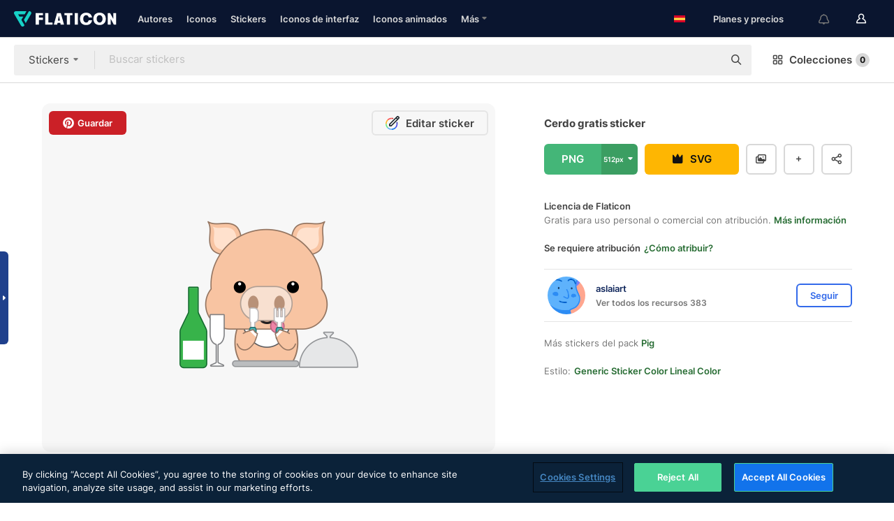

--- FILE ---
content_type: text/html; charset=UTF-8
request_url: https://www.flaticon.es/sticker-gratis/cerdo_6813946
body_size: 49633
content:
<!DOCTYPE html>
<html lang="es">

<head>
    <meta name="viewport" content="width=device-width, initial-scale=1, maximum-scale=1, user-scalable=0">
<meta http-equiv="Content-Type" content="text/html; charset=utf-8" />
<meta name="msapplication-config" content="none" />
<link rel="shortcut icon" href="https://media.flaticon.com/dist/min/img/favicon.ico">
<meta name="google-site-verification" content="jFocZR0Xg3630llv9ftPl5uCj4D5b2I4TfWjLpL-QR4" />
<meta name="naver-site-verification" content="4c0baa4943d32420d0e79f8706e01cda67156093" />
<meta name="p:domain_verify" content="c98d39b8210b59a48713c599c6475bdf" />

<link rel="apple-touch-icon" sizes="58x58" href="https://media.flaticon.com/dist/min/img/apple-icon-58x58.png" />
<link rel="apple-touch-icon" sizes="76x76" href="https://media.flaticon.com/dist/min/img/apple-icon-76x76.png" />
<link rel="apple-touch-icon" sizes="87x87" href="https://media.flaticon.com/dist/min/img/apple-icon-87x87.png" />
<link rel="apple-touch-icon" sizes="114x114" href="https://media.flaticon.com/dist/min/img/apple-icon-114x114.png" />
<link rel="apple-touch-icon" sizes="120x120" href="https://media.flaticon.com/dist/min/img/apple-icon-120x120.png" />
<link rel="apple-touch-icon" sizes="152x152" href="https://media.flaticon.com/dist/min/img/apple-icon-152x152.png" />
<link rel="apple-touch-icon" sizes="167x167" href="https://media.flaticon.com/dist/min/img/apple-icon-167x167.png" />
<link rel="apple-touch-icon" sizes="180x180" href="https://media.flaticon.com/dist/min/img/apple-icon-180x180.png" />
<link rel="apple-touch-icon" sizes="1024x1024" href="https://media.flaticon.com/dist/min/img/apple-icon-1024x1024.png" />

<link rel="chrome-webstore-item" href="https://chrome.google.com/webstore/detail/nkhjnpgcnmdpeikbeegmibjcfjpamjnp">

    <meta name="facebook-domain-verification" content="ct00lwxl186bhkv2v1j6jxo4dp8hf7" />

<title>Stickers de Cerdo - Stickers de comida gratis</title>

<meta name="description" content="Sticker de Cerdo gratis disponible para descargar en formato PNG, SVG. Descarga más stickers gratis de comida.">



<meta name="twitter:card" content="summary_large_image">
<meta name='twitter:site' content='@flaticon'>
<meta name='twitter:creator' content='@flaticon'>
<meta name='twitter:title' content="Sticker de cerdo - Stickers de comida para descargar gratis">
<meta name='twitter:description' content="Sticker de cerdo gratis disponible para descargar en formato PNG, SVG. Descarga más stickers gratis de comida. #flaticon #sticker #animales #animal #comida.">
<meta name='twitter:image' content='https://cdn-icons-png.flaticon.com/256/6813/6813946.png'>
<meta name='twitter:domain' content='www.flaticon.es'>

<meta property='og:title' content="Sticker de cerdo - Stickers de comida para descargar gratis" data-dynamic='true' />
<meta property='og:site_name' content='Flaticon' data-dynamic='true' />
<meta property='og:url' content='https://www.flaticon.es/sticker-gratis/cerdo_6813946' />
<meta property='og:description' content="Sticker de cerdo gratis disponible para descargar en formato PNG, SVG. Descarga más stickers gratis de comida. #flaticon #sticker #animales #animal #comida."  data-dynamic='true' />
<meta property='og:type' content='article'  data-dynamic='true' />
<meta property='og:image' content='https://cdn-icons-png.flaticon.com/256/6813/6813946.png' />
<meta property='og:image:type' content='image/png' data-dynamic='true'>
<meta property='og:image:width' content='256'  data-dynamic='true' />
<meta property='og:image:height' content='256'  data-dynamic='true' />
<meta property='og:image:alt' content='cerdo gratis sticker' />
<meta property='article:author' content='https://www.facebook.com/flaticon'  data-dynamic='true' />
<meta property='article:publisher' content='https://www.facebook.com/flaticon'  data-dynamic='true' />
<meta property='og:locale' content='en_US' />


    <link rel="canonical" href="https://www.flaticon.es/sticker-gratis/cerdo_6813946">

        <link rel="alternate" hreflang="x-default" href="https://www.flaticon.com/free-sticker/pig_6813946">
        <link rel="alternate" hreflang="en" href="https://www.flaticon.com/free-sticker/pig_6813946">
        <link rel="alternate" hreflang="es" href="https://www.flaticon.es/sticker-gratis/cerdo_6813946">
        <link rel="alternate" hreflang="pt" href="https://www.flaticon.com/br/sticker-gratis/porco_6813946">
        <link rel="alternate" hreflang="ko" href="https://www.flaticon.com/kr/free-sticker/pig_6813946">
        <link rel="alternate" hreflang="de" href="https://www.flaticon.com/de/kostenloses-sticker/schwein_6813946">
        <link rel="alternate" hreflang="fr" href="https://www.flaticon.com/fr/sticker-gratuite/porc_6813946">
        <link rel="alternate" hreflang="ru" href="https://www.flaticon.com/ru/free-sticker/pig_6813946">

<link rel="preload" href="https://media.flaticon.com/dist/min/img/logo/flaticon_negative.svg" as="image">

<link rel="preload" href="https://media.flaticon.com/dist/assets/bobjoll.202cca458fa9de5d74455893e517f85c.woff2" as="font" crossorigin importance="high" type="font/woff2">
<link rel="preload" href="https://fps.cdnpk.net/static/inter-regular.woff2" as="font" crossorigin importance="high" type="font/woff2">
<link rel="preload" href="https://fps.cdnpk.net/static/inter-semibold.woff2" as="font" crossorigin importance="high" type="font/woff2">
<link rel="preload" href="https://fps.cdnpk.net/static/inter-bold.woff2" as="font" crossorigin importance="high" type="font/woff2">
<link rel="preload" href="https://fps.cdnpk.net/static/degular-regular.woff2" as="font" crossorigin importance="high" type="font/woff2">
<link rel="preload" href="https://fps.cdnpk.net/static/degular-semibold.woff2" as="font" crossorigin importance="high" type="font/woff2">
<style>
    @font-face {
        font-family: 'Inter';
        src: url('https://fps.cdnpk.net/static/inter-regular.woff2') format('woff2');
        font-weight: 400;
        font-style: normal;
        font-display: swap;
    }
    
    @font-face {
        font-family: 'Inter';
        src: url('https://fps.cdnpk.net/static/inter-semibold.woff2') format('woff2');
        font-weight: 600;
        font-style: normal;
        font-display: swap;
    }
    
    @font-face {
        font-family: 'Inter';
        src: url('https://fps.cdnpk.net/static/inter-bold.woff2') format('woff2');
        font-weight: 700;
        font-style: normal;
        font-display: swap;
    }
    
    @font-face {
        font-family: 'Degular';
        src: url('https://fps.cdnpk.net/static/degular-regular.woff2') format('woff2');
        font-weight: 400;
        font-style: normal;
        font-display: swap;
    }
    
    @font-face {
        font-family: 'Degular';
        src: url('https://fps.cdnpk.net/static/degular-semibold.woff2') format('woff2');
        font-weight: 600;
        font-style: normal;
        font-display: swap;
    }
</style>



<script type="text/javascript" src="https://media.flaticon.com/dist/js/global.ec2b0a4ce81d0edaecfa.js"></script>
<link rel="preload" href="https://media.flaticon.com/dist/js/common.ec2b0a4ce81d0edaecfa.js" as="script">
<link rel="preload" href="https://media.flaticon.com/dist/js/ads.ec2b0a4ce81d0edaecfa.js" as="script">
<link rel="preload" href="https://media.flaticon.com/dist/js/userSession-auth.ec2b0a4ce81d0edaecfa.js" as="script">
<link rel="preload" href="https://media.flaticon.com/dist/js/fi-base.ec2b0a4ce81d0edaecfa.js" as="script">
<link rel="preload" href="https://media.flaticon.com/dist/js/script.ec2b0a4ce81d0edaecfa.js" as="script">
<link rel="preload" href="https://media.flaticon.com/dist/css/fi-style.ec2b0a4ce81d0edaecfa.css" as="style">
<link href="https://media.flaticon.com/dist/css/fi-style.ec2b0a4ce81d0edaecfa.css" rel="stylesheet" type="text/css"/>

            <!-- OneTrust Cookies Consent Notice start -->
                <script src="https://cdn-ukwest.onetrust.com/scripttemplates/otSDKStub.js" type="text/javascript" charset="UTF-8" data-ignore-ga='true' data-domain-script="cdb4bad1-994b-4e2b-9209-789f6ab696b4"></script>
        <script type="text/javascript">
            function OptanonWrapper() {}
        </script>
        <!-- OneTrust Cookies Consent Notice end -->
    
<!--[if lt IE 10]>
<script>var ie = true;</script>
<link rel="stylesheet" type="text/css" href="https://media.flaticon.com/css/ie.css">
<![endif]-->


<!-- Google Optimize -->
<link rel="preconnect dns-prefetch" href="https://www.googletagmanager.com">
<!-- Global site tag (gtag.js) - Google Analytics -->
<script>
    window.dataLayer = window.dataLayer || [];

    function gtag() {
        dataLayer.push(arguments);
    }
    gtag('js', new Date());

</script>
<script async src="https://www.googletagmanager.com/gtag/js?id=UA-42742855-1"></script>
<!-- END: Google Optimize -->

<!-- Google Tag Manager -->
<script>
    (function(w, d, s, l, i) {
        w[l] = w[l] || [];
        w[l].push({
            'gtm.start': new Date().getTime(),
            event: 'gtm.js'
        });
        var f = d.getElementsByTagName(s)[0],
            j = d.createElement(s),
            dl = l != 'dataLayer' ? '&l=' + l : '';
        j.async = true;
        j.src =
            'https://www.googletagmanager.com/gtm.js?id=' + i + dl;
        f.parentNode.insertBefore(j, f);
    })(window, document, 'script', 'dataLayer', 'GTM-PRQMDLG');
</script>
<!-- End Google Tag Manager -->

<link rel="preconnect dns-prefetch" href="https://www.google-analytics.com">
<script>
    (function(i, s, o, g, r, a, m) {
        i['GoogleAnalyticsObject'] = r;
        i[r] = i[r] || function() {
            (i[r].q = i[r].q || []).push(arguments)
        }, i[r].l = 1 * new Date();
        a = s.createElement(o),
            m = s.getElementsByTagName(o)[0];
        a.async = 1;
        a.src = g;
        m.parentNode.insertBefore(a, m)
    })(window, document, 'script', 'https://www.google-analytics.com/analytics.js', 'ga');
    ga('create', 'UA-42742855-1', 'auto', {
        'allowLinker': true
    });
    ga('require', 'linker');
    ga('linker:autoLink', ['flaticon.com', 'flaticon.es', 'freepikcompany.com']);
    ga('send', 'pageview');
</script>

<script>
    var STATIC_URL = 'https://image.flaticon.com/';
    var ACCOUNTS_BASE_URL = 'https://www.flaticon.es/profile/';
    var ACCOUNTS_URL = 'https://www.flaticon.es/profile/';
    var ACCOUNTS_API_KEY = 'aHR0cHM6Ly93d3cuZmxhdGljb24uZXM=';
    var FACEBOOK_APP_ID = '579360525479711';
    var FACEBOOK_APP_VERSION = 'v3.2';
    var GOOGLE_CLIENT_ID = '544984668822-l66ipmg9o5lpalcntjckr651vbo72tcv.apps.googleusercontent.com';
    var GOOGLE_API_KEY = 'AIzaSyCkyUw3UxCwg618Bknm9vdoWnYWji4lQSM';
    var LANGUAGE = 'spanish';
    var language = 'spanish';
    var LANGUAGE_SHORT = 'es';
    var URL_LOG = 'https://www.flaticon.es/Errors/js_error';
    var RE_CAPTCHA_KEY = '6LdrxggTAAAAAEsVEMxap24sSkGS1nI3SsOigFyF';
    var RE_CAPTCHA_SECRET = '6LdrxggTAAAAANBFArNBHFs8wDnZL5q51hkRPpls';
    var RE_CAPTCHA_KEY_INVISIBLE_V2 = '6LdZqaMZAAAAAMi-EaIh8xjypOnZsUDt0a9B468g';
    var PROF_RE_CAPTCHA_KEY_INVISIBLE = '6LfEmSMUAAAAAEDmOgt1G7o7c53duZH2xL_TXckC';
    var APP_URL = 'https://www.flaticon.es/';
    var BASE_URL = 'https://www.flaticon.es/';
    var URL_STATIC_IMG = 'https://media.flaticon.com/dist/min/img/';
    var ACTIVE_AX_DETAIL = 0;
    var LANDING = false;
    var url_pre_ax_detail;
    var URL_CRM_LOG = 'https://www.flaticon.es/ajax/crm-log';
    var FLATICON_URL_STATIC = 'https://media.flaticon.com/';
    var MONTHLY_SUBSCRIPTION_PRICE = '9,99€';
    var USA_MONTHLY_SUBSCRIPTION_PRICE = '11,99$';
    var ANNUAL_SUBSCRIPTION_PRICE = '89,99€';
    var USA_ANNUAL_SUBSCRIPTION_PRICE = '99,00$';
    var ANNUAL_SUBSCRIPTION_PRICE_PER_MONTH = '7,50€';
    var USA_ANNUAL_SUBSCRIPTION_PRICE_PER_MONTH = '8,25$';
    var URL_CAMPAIGN = '';
    var LICENSES = JSON.parse('{"name":{"1":"CC 3.0 BY","2":"Flaticon Basic License","3":"Editorial License"},"url":{"1":"http:\/\/creativecommons.org\/licenses\/by\/3.0\/","2":"https:\/\/media.flaticon.com\/license\/license.pdf","3":"https:\/\/media.flaticon.com\/license\/license_editorial.pdf"}}');
    var FLATICON_SEO_APP_URL = JSON.parse('{"english":"https:\/\/www.flaticon.com\/","spanish":"https:\/\/www.flaticon.es\/","portuguese":"https:\/\/www.flaticon.com\/br\/","german":"https:\/\/www.flaticon.com\/de\/","korean":"https:\/\/www.flaticon.com\/kr\/","french":"https:\/\/www.flaticon.com\/fr\/","russian":"https:\/\/www.flaticon.com\/ru\/"}');
    var SUPPORT_URL = 'https://support.flaticon.com/s/';
    var SUPPORT_LANG = 'language=es';
    var GR_LANGUAGE = 'es';
    var FLATICON_URL_IMAGE = 'https://image.flaticon.com/';
    var COUPON_PRICING = 'FI10CART25'
    var MERCHANDISING_LICENSE_CHECK_URL = 'https://www.flaticon.es/merchandising-license/check';
    var GOOGLE_ONE_TAP_LOGIN_URL = 'https://id.freepik.com/api/v2/login/google-one-tap?client_id=flaticon_es';
    var URL_GENERIC_IMAGE_SHARE = 'https://media.flaticon.com/share/flaticon-generic.jpg'
    var UICONS_LAST_VERSION = '3.0.0';
        var IS_API_ORIGIN = false;
    
    
    
    var SPONSOR_CURRENT_PAGE = 1;

            var ESSENTIALS_STATUS = '';
        var ESSENTIALS_DATE = '';
    
            var UPDATE_BILLING_INFO = false;
    
            var VISIT_PLANS_PRICING = 0;
        
    var GOOGLE_IDP_URL_LOGIN = 'https://id.freepik.com/v2/log-in?client_id=flaticon_es&lang=es';
    var GOOGLE_IDP_URL_REGISTER = 'https://id.freepik.com/v2/sign-up?client_id=flaticon_es&lang=es';

    // Optimize Tests 
    var optimizeTests = [];

        var FEATURE_COLOR_PALETTE = false;
    
        var FEATURE_SHUTTERSTOCK_COUPON = false;
    
        var FEATURE_NOTIFICATIONS_HEADER = true;
        
        var FEATURE_FILTER_GROUP_BY = false;
    
        var FEATURE_ENABLE_GOOGLE_ADS_DETAIL = true;
    
    var FEATURE_CMP = true;
    var CSRF_TOKEN_NAME = 'csrf_token';
    var CSRF_TOKEN = '93d6310d714978b02d6e1a459f9ecdee';
  
    
    
    
    
    var PACK_LICENSE_URL = 'https://www.flaticon.es/license/pack/';
    var IS_UICONS_VIEW = false;
    var FLATICON_URL = 'https://www.flaticon.es/';

    var AMOUNT_IN_RELATED_BY_TAG_AND_STYLE = 24;
    
    function gtag() {
        dataLayer.push(arguments)
    }

    var USER_REGISTERED = false;
        var FLATICON_UPLOAD_ICONS_URL = 'https://www.flaticon.es/';

    var USER_COUNTRY_CODE = 'US';

            USER_COUNTRY_CODE = 'US';
    
        var HAS_USER_BILLING_IN_INDIA = false;
    
            var PRODUCT_PRICING_YEARLY_PER_MONTH = '8.25 USD';
        var PRODUCT_PRICING_YEARLY = '99 USD';
        var PRODUCT_PRICING_MONTHLY = '12.99 USD';
        var FLATICON_DOWNLOAD_URL = 'https://www.flaticon.es/';
    var CDN_URL_PREFIX = 'https://cdn-uicons.flaticon.com/';

            var RESOURCE_TYPE = 'sticker';
    
        var IS_USER_PREMIUM = false;
    
    
    
    // Sending ClientId to Shutterstock iframes
    var clientId = undefined;
    var iframeQueue = [];

    function sendClientId() {
        while (iframeQueue.length > 0) {
            var iframe = iframeQueue.pop();
            // Extract domain from iframe src
            var parser = document.createElement('a');
            parser.href = iframe.src;
            var target = parser.protocol + '//' + parser.hostname;
            iframe.contentWindow.postMessage(clientId, target);
        }
    }

    function askForClientId(element) {
        iframeQueue.push(element);
        if (clientId) {
            sendClientId();
        }
    }

    ga(function(tracker) {
        clientId = tracker.get('clientId');
        sendClientId();
    });

    if (window.performance && document.addEventListener && window.addEventListener) {
        document.addEventListener('DOMContentLoaded', function() {
            ga('send', 'timing', 'performance', 'DOMContentLoaded', Math.round(performance.now()) /* TODO: 'Highwinds CDN' | 'Edgecast CDN' | 'OVH' */ );
        });
    }
</script>

<link rel="preconnect dns-prefetch" href="https://www.googletagservices.com">

<script type="text/javascript" src="https://try.abtasty.com/7589c1945ce38ce68d47d42a1cf45c3b.js"></script>

            <link rel="preload" as="script" href="https://ssm.codes/smart-tag/flaticonesv2.js">
        <script async src="https://ssm.codes/smart-tag/flaticonesv2.js"></script>
    

<!-- Google One Tap -->
    <script>
        function dispatchGoogleOneTapMomentEvent(notification) {
            window.dispatchEvent(new CustomEvent('googleOneTapDisplayed', { detail: notification.isDisplayed() }));
        }
    </script>
    <script src="https://accounts.google.com/gsi/client" async defer></script>
    <div id="g_id_onload"
         data-client_id="705648808057-3chuddbr6oahbebib1uh693k02sgfl30.apps.googleusercontent.com"
         data-login_uri="https://id.freepik.com/api/v2/login/google-one-tap?client_id=flaticon_es"
         data-skip_prompt_cookie="gr_session2"
         data-prompt_parent_id="g_id_onload"
         data-moment_callback="dispatchGoogleOneTapMomentEvent"
        data-callback="oneTapCallback"    ></div>


    <script type="application/ld+json">
        {"@context":"http://schema.org","@type":"ImageObject","name":"cerdo Sticker - 6813946","contentUrl":"https://cdn-icons-png.flaticon.com/512/6813/6813946.png","thumbnailUrl":"https://cdn-icons-png.flaticon.com/512/6813/6813946.png","datePublished":"2022-02-07","authorName":"aslaiart"}    </script>

    <script type="application/ld+json">
        {
            "@context": "http://schema.org",
            "@type": "Organization",
            "name": "Flaticon",
            "url": "https://www.flaticon.es/",
            "logo": "https://media.flaticon.com/dist/min/img/flaticon-logo.svg",
            "sameAs": [
                                    
                     "https://www.facebook.com/flaticon",
                                                        
                     "https://twitter.com/flaticon",
                                                         "https://www.pinterest.es/flaticon/"
                    
                                                ]
        }
    </script>

    <!-- Start web schema -->
    <script type="application/ld+json">
        {
            "@context": "http://schema.org",
            "@type": "WebSite",
            "name": "Flaticon",
            "url": "https://www.flaticon.es/",
            "potentialAction": {
                "@type": "SearchAction",
                "target": "https://www.flaticon.es/resultados?word={search_term_string}",
                "query-input": "required name=search_term_string"
            }
        }
    </script>
    <!-- End web schema -->

<div class="myTestAd" style="position: absolute; pointer-events: none;"></div>

    <!-- Preconnect semseo -->
    <link rel="preconnect" href="https://shb.richaudience.com">
    <link rel="preconnect" href="https://ib.adnxs.com">
    <link rel="preconnect" href="https://c.amazon-adsystem.com">
    <link rel="preconnect" href="https://securepubads.g.doubleclick.net">
    <link rel="preconnect" href="https://googleads.g.doubleclick.com">
    <link rel="preconnect" href="https://pagead2.googlesyndication.com">
    <link rel="preconnect" href="https://bidder.criteo.com">
    <link rel="preconnect" href="https://prebid.mgid.com">
    <link rel="preconnect" href="https://dmx.districtm.io">
    <link rel="preconnect" href="https://ice.360yield.com">
    <link rel="preconnect" href="https://adx.adform.net">
    <link rel="preconnect" href="https://rtb.adpone.com">
    <!-- Preconnect semseo end -->

<!-- Hotjar events -->
<script>
    window.hj=window.hj||function(){(hj.q=hj.q||[]).push(arguments)};
</script>
<!-- Hotjar events end -->

                              <script>!function(e){var n="https://s.go-mpulse.net/boomerang/";if("False"=="True")e.BOOMR_config=e.BOOMR_config||{},e.BOOMR_config.PageParams=e.BOOMR_config.PageParams||{},e.BOOMR_config.PageParams.pci=!0,n="https://s2.go-mpulse.net/boomerang/";if(window.BOOMR_API_key="R5JS7-M8GWC-DW7YC-BENQZ-YEA7H",function(){function e(){if(!o){var e=document.createElement("script");e.id="boomr-scr-as",e.src=window.BOOMR.url,e.async=!0,i.parentNode.appendChild(e),o=!0}}function t(e){o=!0;var n,t,a,r,d=document,O=window;if(window.BOOMR.snippetMethod=e?"if":"i",t=function(e,n){var t=d.createElement("script");t.id=n||"boomr-if-as",t.src=window.BOOMR.url,BOOMR_lstart=(new Date).getTime(),e=e||d.body,e.appendChild(t)},!window.addEventListener&&window.attachEvent&&navigator.userAgent.match(/MSIE [67]\./))return window.BOOMR.snippetMethod="s",void t(i.parentNode,"boomr-async");a=document.createElement("IFRAME"),a.src="about:blank",a.title="",a.role="presentation",a.loading="eager",r=(a.frameElement||a).style,r.width=0,r.height=0,r.border=0,r.display="none",i.parentNode.appendChild(a);try{O=a.contentWindow,d=O.document.open()}catch(_){n=document.domain,a.src="javascript:var d=document.open();d.domain='"+n+"';void(0);",O=a.contentWindow,d=O.document.open()}if(n)d._boomrl=function(){this.domain=n,t()},d.write("<bo"+"dy onload='document._boomrl();'>");else if(O._boomrl=function(){t()},O.addEventListener)O.addEventListener("load",O._boomrl,!1);else if(O.attachEvent)O.attachEvent("onload",O._boomrl);d.close()}function a(e){window.BOOMR_onload=e&&e.timeStamp||(new Date).getTime()}if(!window.BOOMR||!window.BOOMR.version&&!window.BOOMR.snippetExecuted){window.BOOMR=window.BOOMR||{},window.BOOMR.snippetStart=(new Date).getTime(),window.BOOMR.snippetExecuted=!0,window.BOOMR.snippetVersion=12,window.BOOMR.url=n+"R5JS7-M8GWC-DW7YC-BENQZ-YEA7H";var i=document.currentScript||document.getElementsByTagName("script")[0],o=!1,r=document.createElement("link");if(r.relList&&"function"==typeof r.relList.supports&&r.relList.supports("preload")&&"as"in r)window.BOOMR.snippetMethod="p",r.href=window.BOOMR.url,r.rel="preload",r.as="script",r.addEventListener("load",e),r.addEventListener("error",function(){t(!0)}),setTimeout(function(){if(!o)t(!0)},3e3),BOOMR_lstart=(new Date).getTime(),i.parentNode.appendChild(r);else t(!1);if(window.addEventListener)window.addEventListener("load",a,!1);else if(window.attachEvent)window.attachEvent("onload",a)}}(),"".length>0)if(e&&"performance"in e&&e.performance&&"function"==typeof e.performance.setResourceTimingBufferSize)e.performance.setResourceTimingBufferSize();!function(){if(BOOMR=e.BOOMR||{},BOOMR.plugins=BOOMR.plugins||{},!BOOMR.plugins.AK){var n=""=="true"?1:0,t="",a="aokmcoaxzcojg2luizsq-f-4d6c3466a-clientnsv4-s.akamaihd.net",i="false"=="true"?2:1,o={"ak.v":"39","ak.cp":"1587957","ak.ai":parseInt("1019318",10),"ak.ol":"0","ak.cr":9,"ak.ipv":4,"ak.proto":"h2","ak.rid":"3f947eaf","ak.r":44268,"ak.a2":n,"ak.m":"b","ak.n":"ff","ak.bpcip":"3.148.193.0","ak.cport":32808,"ak.gh":"23.192.164.137","ak.quicv":"","ak.tlsv":"tls1.3","ak.0rtt":"","ak.0rtt.ed":"","ak.csrc":"-","ak.acc":"","ak.t":"1769227877","ak.ak":"hOBiQwZUYzCg5VSAfCLimQ==7KNRFkCDnWZS0ANC07u+ocR7hkw0WJPWEnc1u7lRgr+o3ssQCTMJsLZOjZ5gjNEUeWSGtJGV0yCLvAHznPlU8YQfa0Alv+mbwUNlFFaUBwgNF0Xfno1G8nBs420Jzz7/+xwTTp7GDQW0sq12XKp7zW6yz0noDdlQIaj7W2L5Vd97abe7dhMSrlZwsnCVGPbfkU7yG1ngOfLdbdBW1dB/ebw6ICPP09UTo99tqvRkms/J2W/Qn6mFbs/KxC/EKIvfmcB6lI0TxAytoRB3O7PM4umIRY0GfoowVWLEaoNTqbFOAvBPI4y9TrFW0/l2aHaqG592AmjNq0XM1m2yI+0qvVq0fwA9qrn64zh5eI3kcEW3dbVOTPMxgS0k35tUJI33EGvJBCGL5qk1/wgLQznznBnbtSSIVYfYzrlfv0R6yjA=","ak.pv":"32","ak.dpoabenc":"","ak.tf":i};if(""!==t)o["ak.ruds"]=t;var r={i:!1,av:function(n){var t="http.initiator";if(n&&(!n[t]||"spa_hard"===n[t]))o["ak.feo"]=void 0!==e.aFeoApplied?1:0,BOOMR.addVar(o)},rv:function(){var e=["ak.bpcip","ak.cport","ak.cr","ak.csrc","ak.gh","ak.ipv","ak.m","ak.n","ak.ol","ak.proto","ak.quicv","ak.tlsv","ak.0rtt","ak.0rtt.ed","ak.r","ak.acc","ak.t","ak.tf"];BOOMR.removeVar(e)}};BOOMR.plugins.AK={akVars:o,akDNSPreFetchDomain:a,init:function(){if(!r.i){var e=BOOMR.subscribe;e("before_beacon",r.av,null,null),e("onbeacon",r.rv,null,null),r.i=!0}return this},is_complete:function(){return!0}}}}()}(window);</script></head>

<body class=" view--detail hero--white"
      data-section="icon-detail">

        <section id="viewport" class="viewport ">
        
<script type="text/javascript">
  var messages = {
    common: {
      allIcons: 'Todos los iconos',
      allStickers: 'Todos los stickers',
      allAnimatedIcons: 'Todos los iconos animados',
      allInterfaceIcons: 'Todos los iconos de interfaz',
      icons: 'iconos',
      interface_icons: 'iconos de interfaz',
      stickers: 'stickers',
      animated_icons: 'iconos animados',
      packs: 'packs',
      icon_packs: 'Paquetes de iconos',
      icon_styles: 'Estilos de iconos',
      sticker_packs: 'Paquetes de stickers',
      sticker_styles: 'Estilos de stickers',
      interface_icons_packs: 'packs de iconos de interfaz',
      url_icons: 'https://www.flaticon.es/iconos',
      url_search_icon_packs: '/packs',
      url_stickers: 'https://www.flaticon.es/stickers',
      url_animated_icons: 'https://www.flaticon.es/iconos-animados',
      url_sticker_detail: 'sticker-gratis',
      url_sticker_latest: 'ultimos-stickers',
      url_sticker_premium: 'sticker-premium',
      url_uicons: 'https://www.flaticon.es/uicons/interface-icons',
      pack: 'pack',
      style: 'estilo',
      category: 'categoría',
      free_icon: '/icono-gratis/',
      icons_format: 'Descarga iconos en formato SVG, PSD, PNG, EPS o como fuente de iconos.',
      collections: 'colecciones/',
      view_icon: 'Ver icono',
      search_related_icons: 'Iconos relacionados',
      browse_pack: 'Explorar el pack',
      author_packs: 'Packs del autor',
      free: 'gratis',
      cc_exp_title: '¡Atención!',
      cc_exp_desc: 'Tu tarjeta de crédito está a punto de expirar. <a href=\"https://www.flaticon.es/profile/my_subscriptions\">Actualiza tu tarjeta aquí</a> y continúa con tu plan premium',
      download: 'Descargar',
      downloadAsset: 'Descargar contenido',
      more_info: 'Más información',
      downloads: 'descargas',
      view_all: 'Ver todo',
      view_detail: 'Ver detalle',
      more: 'Más',
      edit: 'Editar',
      download_svg: 'Descargar SVG',
      download_png: 'Descargar PNG',
      read_more: 'Leer más',
      more_icons_author: 'Más iconos del autor',
      more_formats: 'Más formatos',
      search_author_resources: 'Buscar iconos del mismo estilo',
      search_icons_style: 'Buscar iconos de este estilo',
      url_search: '/resultados',
      url_free_icons: 'iconos-gratis/',
      cancel: 'Cancelar',
      send: 'Enviar',
      show_more: 'Mostrar más',
      premium_download: 'Descarga Premium',
      download_pack: 'Descargar pack',
      login: 'Inicia sesión',
      register: 'Regístrate',
      register_download: 'Regístrate & Descarga',
      see_more: 'Ver más',
      url_downloads_limit: 'limite-descargas',
      copy: 'Copiar',
      copyPNG: "Copiar PNG al portapapeles",
      copyPNGbutton: "Copiar PNG",
      copySVG: "Copiar SVG en el portapapeles",
      copySVGbutton: "Copiar SVG",
      copy_png_svg: "Copiar PNG/SVG al portapapeles",
      faqs: 'Si tienes alguna otra pregunta, echa un vistazo a nuestras <a href=\"https://support.flaticon.com/s/article/What-are-Flaticon-Premium-licenses?language=es\" target=\"_blank\" class=\"medium\">FAQ</a> ',
      whats_news_url: '/novedades',
      size: 'Tamaño',
      svg_type: 'SVG type',
      regular_svg: 'Regular SVG',
      regular_svg_text: 'The one you have been always using in Flaticon (With expanded objects).',
      editable_svg: 'Editable SVG',
      editable_svg_text: 'This format make it easier to adjust the thickness of the strokes and change the objects shapes.',
      other_formats: 'other formats',
      animatedIcon : 'Icono animado gratuito',
      svg_files: "Archivos SVG",
      editable_strokes: "Trazos editables",
      editable_strokes_text: "Archivo SVG sin expandir con trazos y formas personalizables.",
      simplified : "Simplificado",
      simplified_text: "Archivo SVG plano con posibilidades de edición limitadas.",
      new: "Nuevo",
      pageTitle: "Página",
    },
    animatedIconDetail: {
      exploreRelated: "Explora los iconos animados relacionados con %s",
      see: "Nuestro icono animado %s en acción",
      look: "El icono animado %s le dará un aspecto profesional a tu diseño. ¡Mira lo increíble que quedaría en el diseño de tu página web, aplicación móvil o en cualquier interfaz!",
      looksGreat: "Ideal para diseñar interfaces",
      onNotification: "Icono animado %s en una notificación",
      mobileInterface: "El icono animado %s encaja perfectamente en proyectos de interfaz para móviles.",
      mobile: "Icono animado %s en un móvil",
      worldwide: "Internacional",
      briefcase: "Cartera",
      menu: "Icono animado %s en un menú",
      sizes: "Utiliza el icono animado %s en distintos tamaños",
      stunning: "Iconos animados con mucho ritmo que impresionarán a todos",
      highQuality: "Descarga gratis iconos animados de alta calidad y dale a tus proyectos esa energía que estabas buscando.",
      explore: "Descubre los iconos animados",
      animatedIconsMostDownloadedUrl: "https://www.flaticon.es/iconos-animados-mas-descargados",
    },
    og: {
      'webtitle': '{0} - Iconos gratis de {1}',
      'title': '{0} diseñado por {1}',
      'desc': 'Descarga ahora este icono vectorial en formato SVG, PSD, PNG, EPS o como fuente para web. Flaticon, la mayor base de datos de iconos gratuitos.',
      'animatedIconTitle': '{0} Animated Icon | Free {1} Animated Icon',
    },
    limit: {
      registered: 'Has alcanzado tu límite de iconos <a href="https://www.flaticon.es/pricing" onclick="ga(\'send\', \'event\', \'Collection\', \'Go to premium\', \'Alert icons limit\'); " title="¡Consigue colecciones ilimitadas!">Hazte premium</a> y consigue colecciones ilimitadas',
      guest: 'Has alcanzado el límite de iconos. <a href="https://id.freepik.com/v2/sign-up?client_id=flaticon_es&lang=es" title="Regístrate y obtén hasta 256 iconos">Regístrate</a>y consigue 256 iconos',
      collection: 'Has alcanzado el limite de iconos por colección (256 iconos)',
      max_size: "Tamaño máximo de archivo superado",
      backup_max_size: "No hay suficiente espacio en esta colección para añadir los iconos del backup",
      downloaded_icons_perc: "Has alcanzado el %s% de tu límite de descarga",
      personal_limit: "Si incluyes estos {0} iconos personales en esta colección, alcanzarás el límite máximo de iconos personales por colección ({1} iconos)"
    },
    limit_anonymous: {
      title: 'Te has quedado casi sin descargas',
      paragraph1: 'Ha llegado la hora de registrarse',
      paragraph2: 'Crea tu cuenta de manera gratuita y sigue descargando',
      button: 'Regístrate gratis'
    },
    external_icon: {
      title: 'Icono añadido',
      message: 'Este icono no forma parte de Selección Flaticon. Añade la atribución al autor para poder utilizarlo.'
    },
    report: {
      message: 'Este icono no forma parte de Selección Flaticon. Añade la atribución al autor para poder utilizarlo.',
      report_icon: "Reportar este icono",
      indicate_problem: "Para poder ayudarte, necesitamos que nos describas el problema: ",
      download: 'La descarga no funciona',
      owner: 'Soy el propietario de este icono',
      link: "No encuentro el enlace de descarga",
      other: 'Otros',
      describe_problem: 'Describe el problema'
    },
    search: {
      search: 'Buscar',
      minimal_characters: 'Escribe al menos un carácter para poder realizar una búsqueda.',
      max_page_number: "Please type a correct page number to search",
      placeholder_icons: 'Buscar iconos',
      placeholder_packs: 'Buscar packs',
      placeholder_stickers: 'Buscar stickers',
      placeholder_animated_icons: "Buscar iconos animados",
      placeholder_interface_icons: 'Buscar iconos de interfaz',
      placeholder_icon_packs: 'Buscar paquetes de iconos',
      placeholder_icon_styles: 'Buscar estilos de iconos',
      placeholder_sticker_packs: "Buscar paquetes de stickers",
      placeholder_sticker_styles: "Buscar estilos de stickers",
      placeholder_interface_icons_packs: 'Buscar packs de iconos de interfaz,',
    },
    filters: {
      order_by: 'Ordenar por',
      style: 'Estilo',
      stroke: 'Trazo',
      detail: 'Nivel de detalle',
      date: 'Más recientes',
      popularity: 'Popularidad',
      downloads: 'Lo más descargado',
      all: 'Todo',
      detailed: 'Detallado',
      simple: 'Simple',
      mixed: 'Mezclado',
      rounded: 'Redondeado',
      handmade: 'Hecho a mano',
      filled: 'Relleno',
      linear: 'Lineal',
      angular: 'Angular',
      '3d': '3D',
      color: 'Color',
      monocolor: 'Monocolor',
      multicolor: 'Multicolor',
      appliedFilters: 'Filtros aplicados',
      clearAll: 'Borrar todo'
    },
    errors: {
      connectivity: 'No podemos establecer conexión con los servidores de Flaticon. Comprueba tu configuración de red.',
      inactive_user: 'In order to download you must activate your account.'
    },
    collection: {
      add_icon: 'Añadir a la colección',
      delete_icon: 'Eliminar de la colección',
      default_name: 'Mi colección de iconos',
      aware: '¡Atención!',
      iconfont_colors: 'Por razones técnicas, los iconos multicolor no se pueden incluir en las fuentes de iconos.',
      add_premium: 'Este icono está solo disponible para usuarios premium. Puedes obtener más información <a target="_blank" href="https://www.flaticon.es/pricing" class="track" data-track-arguments="all, event, collection, go-to-premium, alert-icon-premium" title="¡Hazte premium!">aquí</a>',
      locked: 'Tu colección está bloqueada. Puedes <a target="_blank" href="https://www.flaticon.es/pricing" class="track" data-track-arguments="all, event, collection, go-to-premium, alert-locked" title="¡Hazte premium!">mejorar tu cuenta</a> y obtener colecciones ilimitadas',
      iconfont_tooltip: 'Descarga como fuente de iconos y usa los iconos en tu web, totalmente personalizables con solo CSS.',
      iconfont_disabled: "En tu colección solo hay iconos multicolor. Estos iconos no se pueden usar con fuentes de iconos.",
      duplicated_disabled: "Tu tipo de cuenta no permite más colecciones",
      share_disabled: "¡Regístrate para compartir!",
      upload_disabled: "¡Hazte premium para subir iconos!",
      upload_icons: "¡Sube iconos SVG!",
      duplicate: "Duplicar",
      download_personal: "Your Collection has personal icons. These icons will not be downloaded in Icon Font format",
      svg_incorrect: "Archivo SVG mal formado",
      only_svg: "Solo se permiten iconos SVG",
      fetch_premium: 'Los iconos premium no pueden añadirse a tu nueva colección <a target="_blank" href="https://www.flaticon.es/pricing" onclick="ga(\'send\', \'event\', \'Collection\', \'Go to premium\', \'Fetch collection premium error\'); " title="¡Hazte premium!">¡Hazte usuario premium ahora!</a>',
      fetch_personal: "Los iconos personales no pueden añadirse a tu nueva colección",
      friendly_reminder: "Importante:",
      no_custom_icons_in_backup: "Tus iconos personalizados no se incluirán en la copia de seguridad",
      restore_personal: "Los iconos personales no pueden ser restaurados a tu colección",
      upload_enabled: "Sube tus iconos SVG",
      upload_disabled: "La subida está deshabilitada en el modo de ordenación",
      color_disabled: "Esta colección no tiene iconos o todos son multicolor",
      success_restore: "Has restaurado correctamente {0} de {1} iconos",
      icons_skiped: "{0} de {1} iconos no se han importado en la colección porque ya están en ella",
      locked_title: "Tienes colecciones bloqueadas",
      locked_text: "Desbloquee sus colecciones, no limites tu trabajo ",
      locked_button: "Hazte premium",
      locked_url: "https://www.flaticon.es/pricing",
      empty_collection_limit: "No puedes crear más colecciones si tienes una vacía. Añade elementos a la colección vacía primero."
    },
    fonts: {
      error_svg: 'Este archivo SVG no es un archivo de fuentes'
    },
    url: {
      most_download: '/mas-descargados',
      latest_icons: '/ultimos-iconos',
      search: '/resultados',
      packs_search: 'packs/resultados',
      style_search: 'style/search',
      packs: 'packs',
      authors: 'autores',
      guest_limit: 'invitado',
      premium_limit: 'premium',
      free_icons: 'iconos-gratis',
      pricing: 'pricing',
      craft: 'https://www.flaticon.es/merchandising-license',
      craft_purchases: 'https://www.flaticon.es/merchandising-license/purchases'
    },
    attribution: {
      type_icon: 'iconos',
      type_sticker: 'stickers',
      type_animated_icon: 'iconos animados',
      uicons_made_by: 'Uicons de',
      icons_made_by: 'Iconos diseñados por',
      stickers_made_by: 'Stickers diseñados por',
      animatedIcon_made_by: 'Iconos animados diseñados por',
      icons_created_by: 'iconos creados por',
      stickers_created_by: 'stickers creadas por',
      animatedIcon_created_by: 'iconos animados creados por',
      is_licensed_by: 'con licencia',
      description: "Selecciona tus redes sociales favoritas y comparte nuestros iconos con tus contactos o amigos. Si no tienes ninguna de estas redes, copia el enlace e inclúyelo en las redes que uses. Para más información consulta nuestra %sguía de atribución%s o %sdescarga la licencia.%s",
      title: "¡Eh! Recuerda que debes atribuir a %s",
      unicorn_text: "Cada vez que atribuyes, un caballo se convierte en unicornio",
      designer_text: "Cada vez que atribuyes, haces feliz a un diseñador",
      rex_text: "Cada vez que atribuyes, un T-rex logra beber café",
      karma_text: "Cada vez que atribuyes, el Karma te recompensa",
      download_problems: "¿Problemas con la descarga?",
      dont_want_credit: "¿No quieres atribuir al autor?",
      go_premium: 'Pásate a <a href="https://www.flaticon.es/pricing" class="track" data-track-arguments="ga, event, premium, icon-attribute-modal"><strong><i class="icon icon--premium inline-block"></i> Premium</strong></a> y disfruta de más de 18 millones iconos sin atribución. <a class="link link--text medium inline track" href="https://www.flaticon.es/pricing" data-track-arguments="ga, event, premium, icon-attribute-modal"><strong>Infórmate aquí</strong></a>',
      go_premium_detail: 'Hazte <a href="https://www.flaticon.es/pricing" class="track" data-track-arguments="ga, event, premium, icon-attribute-modal"><strong>Premium</strong></a> y podrás utilizar más de 18.0M iconos y stickers sin atribución.',
      copy_and_attribute: "Copiar y atribuir",
      copy: "Copiar enlace",
      copied: "¡Copiado!",
      freepik_url: "https://www.freepik.com"
    },
    typeform: {
      multi_question_search: "¿Qué mejorarías del proceso de búsqueda?",
      tell_us: "¡Cuéntanos!"
    },
    feedback: {
      thanks_message: "¡Gracias por tu colaboración!"
    },
    blockers: {
      is_present: "Parece que tienes un bloqueador de publicidad instalado. Por favor, desactívalo para poder usar Flaticon mejor.",
    },
    link: {
      copied: "Enlace copiado",
      success: "El enlace para compartir ya se ha copiado en el portapapeles"
    },
    clipboard: {
      copied: "Copiado al portapapeles",
      errorFirefox: '<b>Copying is disabled in Firefox.</b> Learn how to enable it <b><a href="https://support.flaticon.com/s/article/How-can-I-copy-icons-to-clipboard-FI?language=es" target="_blank" class="bold">here</a></b>.',
      png: {
        success: "Se ha copiado al portapapeles correctamente",
        error: "Se ha producido un error al copiar al portapapeles"
      }
    },
    follows: {
      followIcon: "Seguir Icono",
      unFollowIcon: "Dejar de seguir Icono",
      followAuthor: "Seguir",
      unFollowAuthor: "Dejar de seguir",
      followStyle: "Seguir Estilo",
      unFollowStyle: "Dejar de seguir Estilo"
    },
    easterEggs: {
      halloween: {
        findMe: "¡Encuéntrame!",
        close: "Cerrar",
        pressEsc: "Pulsa ESC o",
        modalP1: "¡Enhorabuena!<br> Ya es nuestro.",
        modalP2: "Eres un auténtico cazafantasmas, y el mundo se merece saberlo.",
        share: "Compartir",
        shareText: "Flaticon está encantado, ¡ayúdanos!"
      }
    },
    detail: {
      savePinterest: "Guardar",
      search_placeholder: "Buscar más iconos con este estilo",
      icon: "icono",
      sticker: "sticker",
      animatedicon: "iconoanimado",
      free: "gratis",
      premium: "premium",
      license: "Licencia",
      report_this_icon: "Reportar este icono",
      download_free_icon_in_png: "Descarga iconos gratuitos en formato PNG",
      download_free_sticker_in_png: "Descarga sticker gratis en formato PNG",
      download_vector_icon_in_svg: "Descarga iconos vectoriales en formato SVG",
      download_vector_sticker_in_svg: "Descarga stickers vectoriales en formato SVG",
      download_vector_icon_in_eps: "Descarga iconos vectoriales en formato EPS",
      download_vector_icon_in_psd: "Descarga iconos vectoriales en formato PSD",
      download_vector_icon_in_base64: "Descarga iconos vectoriales en formato base64",
      download_vector_icon_in_PDF: "Descarga iconos vectoriales en formato PDF",
      download_vector_icon_in_JPG: "Descarga iconos vectoriales en formato JPG",
      download_free_icon_font_in_png: "Download free icon font in PNG format",
      download_free_icon_font_in_svg: "Download free icon font in SVG format",
      download_free_icon_font_for_android: "Download free icon font for Android",
      download_free_icon_font_for_ios: "Download free icon font for iOS",
      available_formats: "Disponible en los formatos <b>PNG</b>, <b>SVG</b>, <b>EPS</b>, <b>PSD</b> y <b>BASE 64</b>.",
      add_to_collection: "Añadir a la colección",
      necessary_credit_author: "Se requiere atribución",
      how_to_credit: "¿Cómo atribuir?",
      how_to_credit_authorship: "¿Cómo atribuir a los autores de los iconos?",
      how_to_credit_authorship_stickers: "¿Cómo acreditar la autoría de los stickers?",
      follow: "Seguir",
      following: "Siguiendo",
      unfollow: "Dejar de seguir",
      download_unlimited: "Descarga ilimitada de iconos",
      download_unlimited_info: '<span>Descargar</span>iconos Premium ilimitados por <p class="js-currency" data-pricing="annualPerMonth" style="display:inline;">8.25 USD</p>/mes',
      more_icons_pack: 'Más iconos de',
      more_stickers_pack: 'Más stickes de',
      more_icons_style: 'Más iconos de',
      style: 'Estilo',
      add_to_bookmarks: "Añade a marcadores",
      remove_from_bookmarks: "Elimina de marcadores",
      published: "Publicado",
      related_tags: "Etiquetas relacionadas",
      search_related_icon: "buscar-iconos-relacionados",
      what_is_this: "¿Qué es esto?",
      share_in_tw: "Compartir en Twitter",
      share_in_fb: "Compartir en Facebook",
      share_in_pt: "Compartir en Pinterest",
      flaticon_license_title: "Licencia de Flaticon",
      flaticon_license: "Gratis para uso personal o comercial con atribución.",
      more_info: "Más información",
      flaticon_premium_license: "Licencia Premium de Flaticon",
      flaticon_premium_license_expl: "Hazte Premium y recibirás la licencia comercial de este recurso.",
      flaticon_license_allow: "Nuestra Licencia permite usar los contenidos <a href=\"#\" class=\"link--normal track modal__trigger mg-bottom-lv2\" data-modal=\"modal-license\" data-track-arguments=\"all, event, detail-view, click-flaticon-license\">en los siguientes casos</a>.",
      sidebar_download_pack: "Regístrate gratis y descarga el pack a completo",
      sidebar_download_pack_button: "Regístrate & Descarga",
      sidebar_download_pack_button_mobile: "Regístrate",
      view_all_icons: "Ver todos los iconos",
      all_styles: "Todos los estilos",
      sidebar_banner_premium: "18.0M iconos sin atribución, <strong>solo para usuarios Premium</strong>",
      sidebar_see_plans: "Ver planes",
      sidebar_banner_premium_cart: "-20% en nuestros planes premium",
      sidebar_apply_discount: "Aplicar descuento",
      pack: "Pack",
      edit_icon: "Editar icono",
      edit_sticker: "Editar sticker",
      edit_animated_icon: "<span class=\"mg-left-lv1\">Learn how to <b>edit</b></span>",
      download_license: "Descargar licencia",
      share: "Compartir",
      free_sticker: "sticker gratuito",
      premium_sticker: "sticker premium",
      flaticon_editorial_license: "Licencia Editorial Flaticon",
      editorial_license_text: "Este recurso gráfico es exclusivo para uso editorial. <a href=\"https://www.freepik.com/legal/terms-of-use\" title = \"Terms of use\" class= \"link--text medium\">Términos de uso</a>.",
      stickers_banner_text: "Stickers gratuitos de calidad para páginas web y aplicaciones para móvil",
      free_download: "Descarga gratis",
      banner_craft_title: "Licencia Merchandising",
      banner_craft_new: "Nuevo",
      banner_craft_text: "Personaliza tus productos físicos y digitales con nuestros iconos",
      banner_craft_buy: "Comprar licencia ",
    },
    christmas: {
      condition_1: "Válido hasta el 8 de diciembre",
      description_1: "<b>3 meses</b> de Plan Premium mensual",
      price_1: "por %s",
      title_1: "Esta Navidad cocina algo creativo con <b class=\"christmas-banner__premium\">Premium</b>",
      url: "Hazte premium",
      url_upgrade: "Mejora tu plan",
      condition_2: "Válido hasta el 15 de diciembre",
      description_2: "<b>7 días</b>",
      price_2: "Premium por %s",
      title_2: "Tu amigo invisible te ha dejado un regalo <b class=\"christmas-banner__premium\">Premium</b>",
      condition_3: "Válido hasta el 22 de diciembre",
      description_3: "Plan Premium <b>anual</b>",
      title_3: "¡Mantén el espíritu <b class=\"christmas-banner__premium\">Premium</b> todo el año!",
      condition_4: "Válido hasta el 2 de enero de 2020",
      description_4: "Plan Premium <b>2 años</b>",
      title_4: "¡Feliz <b class=\"christmas-banner__premium\">Premium</b> y próspero descuento!",
      description_5: "Regálate Premium Anual",
      price_5: "This Christmas <b>upgrade</b> your plan and save <strong class=\"font-lg\">50%</strong>",
      description_6: "Accede a más de 5 millones de vectores, fotos y archivos PSD",
      price_6: "<b>Ahorra</b> un <strong class=\"font-lg\">50%</strong> en el Plan Anual de Freepik"
    },
    cookies: {
      text: "Esta web utiliza cookies para mejorar tu experiencia. <a href=\"https://www.freepik.com/legal/cookies\" title = \"Cookie policy\" class= \"link--text link-inverted medium\">Más información</a>",
    },
    ga: {
      view_details: 'ver-detalles',
      add_to_collection: 'anadir-a-coleccion',
      view_details: 'editar',
      download_svg: 'descargar-svg',
      download_png: 'descargar-png',
      more_icons_authors: 'mas-iconos-autores',
      more_icons_style: 'mas-iconos-estilo',
      brownse_pack: 'ver-pack',
      search_related_icon: 'buscar-iconos-relacionados',
      copyPNG: 'Copiar PNG'
    },
    cancellation: {
      form_title: "Nos da pena que te vayas de la familia Premium.",
      form_subtitle: "Nos gustaría saber por qué te vas:",
      info_message: "Puedes disfrutar de los beneficios de ser Premium hasta que se acabe tu suscripción. Después, <strong>no tendrás acceso a los recursos Premium</strong> y <strong>tendrás que atribuir la autoría</strong> cada vez que utilices los recursos. ",
      option_0: "Necesitaba iconos para un proyecto que ya ha terminado",
      option_1: 'Flaticon es demasiado caro',
      coupon_monthly_claim: 'Mejora tu plan con un 30% de DTO.',
      coupon_annual_claim: 'Consigue un 30% de DTO. en tu renovación para el Plan Premium anual.',
      coupon_premium_plus_claim: 'Consigue un 30% de DTO. en tu renovación para el Plan Premium Plus.',
      option_2: "No lo uso tan a menudo",
      option_3: 'No hay muchos iconos de calidad',
      option_4: "He experimentado muchos problemas técnicos con mi cuenta Premium.",
      option_5: "He decidido utilizar otras páginas web similares",
      keep_premium: 'Seguir siendo Premium',
      cancel_premium: 'Cancelar Premium',
      step_select: 'Seleccionar',
      step_confirm: 'Confirmar',
      step_finish: 'Terminar',
      more_info: 'Más info',
      generic_title_fp: '¡Vaya! Cuando termine tu plan ya no podrás disfrutar de estas Freepik características Premium:',
      generic_title_fi: '¡Vaya! Cuando termine tu plan ya no podrás disfrutar de estas Flaticon características Premium:',
      generic_blq1_title: 'Hasta 2.000 descargas diarias',
      generic_blq1_desc: 'Como usuario Premium podrás descargar tantos recursos como quieras. Más info.',
      generic_blq2_title: 'Sin atribución',
      generic_blq2_desc: 'Utiliza cualquier recurso tanto para uso comercial como personal sin necesidad de acreditar la autoría.',
      generic_blq3_title: 'Contenido Premium',
      generic_blq3_desc: 'Accede a iconos exclusivos que solo pueden descargar los usuarios Premium.',
      generic_blq4_title: 'Sin publicidad',
      generic_blq4_desc_flaticon: 'Navega en Flaticon sin anuncios, publicidad o interrupciones. ',
      generic_blq4_desc_freepik: 'Navega en Freepik sin anuncios, publicidad o interrupciones. ',
      offer_price_title: '¿Y si nos das otra oportunidad?',
      offer_price_subtitle: "Aquí tienes un pequeño regalo para que no te lo pienses más",
      offer_price_coupon_text: "Danos otra oportunidad, reactiva tu plan y ahorra un 30%.",
      offer_title: '¿Has terminado un proyecto? ¡El próximo te está esperando!',
      offer_subtitle: "Prepárate para un nuevo comienzo con un pequeño regalo",
      offer_coupon_text: "¡Prepárate para el futuro hoy y disfruta de un 30% de DTO. en Premium!",
      offer_get_discount: 'Consigue el descuento',
      quality_title: "Nos rompe el corazón que <b class='bold premium inline'>no quieras renovar tu suscripción Premium</b>",
      quality_subtitle: "Recuerda que siempre puedes volver, te estaremos esperando con recursos Premium y sin tener que atribuir la autoría.",
      quality_discover: 'Discover Flaticon',
      options_title: "Nos rompe el corazón que <span class='premium'>no quieras renovar tu suscripción Premium</span>",
      options_subtitle: "Recuerda que siempre puedes volver, te estaremos esperando con recursos Premium y sin tener que atribuir la autoría.",
      thank_you: 'Gracias',
      response_send_email: 'Nuestro equipo de Soporte ha recibido tu mensaje y se pondrá en contacto contigo. Mientras tanto, echa un vistazo a esta selección de recursos',
      top_icons: "Iconos populares",
      stay_title: "Estamos encantados de que decidas quedarte.",
      stay_subtitle: "¡Por un futuro juntos!",
      stay_action_flaticon: "Explorar Flaticon",
      stay_action_freepik: "Explora Freepik",
      explore_premium: "Explora Premium",
      support_title: "¿Cómo podemos ayudarte?",
      support_subtitle: "Los problemas técnicos son un fastidio y no queremos que eso afecte a tu experiencia con Flaticon. Cuéntanos qué ocurre y te ayudaremos a resolverlo",
      support_name: 'Nombre',
      support_name_placeholder: 'Tu nombre',
      support_email: 'Correo electrónico',
      support_comment: 'Comentar',
      support_comment_placeholder: 'Comenta aquí',
      support_submit: 'Enviar',
      support_cancel: 'Cancelar Premium',
      support_legacy: "Por favor, introduce los detalles de tu solicitud. Si tienes alguna pregunta acerca de los Términos de Uso, incluye ejemplos específicos del uso que quieres dar a nuestros recursos. Si estás informando de un problema, asegúrate de incluir tanta información como sea posible. Procura incluir capturas de pantalla o vídeos, ya que eso nos ayudará a resolver el problema con mayor rapidez. Una vez que hayas enviado la solicitud, un miembro de nuestro equipo de soporte responderá con la mayor brevedad.",
      support_legacy_second_part: "<b>Información básica sobre la protección de datos:</b> Freepik Company almacena tus datos para poder responder a tus preguntas, sugerencias o quejas remitidas. Más información <a href='https://www.freepikcompany.com/privacy' class='text-link' target='_blank'>Política de Privacidad</a>",
      confirmation_title: "Si así eres feliz, adelante.",
      confirmation_subtitle: "Se ha cancelado tu suscripción a Flaticon. Vuelve cuando quieras, te estaremos esperando"
  
    },
    pricing: {
      upgrade_error: "Hemos encontrado un error interno. Por favor inténtelo más tarde.",
      coupon_applied: "Descuento aplicado:",
      coupon_use_only: "Este cupón solo se puede usar una vez.",
      coupon_invalid: "El cupón no es válido."
    },
    cart: {
      claim_text: "¿Aún no eres <span><i class='icon icon--crown-filled inline-block'></i>Premium</span>?",
      dto_text: "¡Consigue ya un 10% de DTO!",
      button: "Aplicar descuento"
    },
    autopromo: {
      go_premium: "Hazte premium",
      search_premium_banner: {
        claim_text: "Crea sin límites",
        description: 'Accede a más de 0 <span class="premium premium--text inline-block medium"><i class="icon icon--premium inline-block"></i> Premium</span> iconos',
        description_freePng: 'Accede a más de 0 <span class=\"premium premium--text inline-block medium\">icons in formats <i class=\"icon icon--premium inline-block\"></i> SVG, EPS, PSD, & BASE64</span>',
        download_cancel: "Descarga lo que quieras, date de baja cuando quieras"
      }
    },
    download: {
      downloading: "Descargando..."
    },
    slidesgo: {
      banner_text: 'Aprovecha al máximo tus iconos favoritos en nuestras <strong>plantillas gratuitas</strong> para <strong>Google Slides</strong> y <strong>PowerPoint</strong>',
    },
    uicons: {
      uicons_info: 'UIcons es la mayor biblioteca de iconos de interfaz. Utiliza más de 50,000 iconos vectoriales disponibles en formato SVG o como fuente de icono en tus proyectos de páginas webs o aplicaciones iOS y Android. <a href=\"https://www.flaticon.es/uicons/get-started \" class=\"link--normal\">Más información</a>',
      need_help: '¿Necesitas ayuda para <a href="https://www.flaticon.es/uicons/get-started" class="link--normal" ">empezar?</a>',
      full_style: 'Download full style',
      other_styles: "Otros estilos",
      size: "Tamaño",
      new: "Nuevo",
      empty_search: "Sorry we couldn’t find any matches for ",
      try_search: "Prueba a buscar con otro término",
      error_search : "Hemos encontrado un error interno. Por favor inténtelo más tarde.",
      use_this_icons: "Utiliza estos iconos como fuentes de iconos o en un CDN",
      register_start: "Regístrate para comenzar",
      cdn_text: "Utiliza el pack de iconos <strong class='capitalize'></strong> insertando el link en la sección &lt;head&gt; de tu página web o en el archivo CSS con la regla @import.",
      download_text: "Incluye el pack de iconos <strong class='capitalize'></strong>, los archivos de fuentes, el archivo CSS y un ejemplo de HTML.",
      download_size_advice: "Zip file with more than %s icons",
      clear_all: "Borrar todo",
      view_details: "View Details",
      icon_font: "icon font",
      see_all_icons: "Ver todos los iconos",
      free_icon_font: "free icon font",
      packageManager: "Gestor de paquetes",
      packageManagerText: "Instala la última versión de Uicons para mantener actualizados tus proyectos con los últimos iconos y mejoras gracias al gestor de paquetes npm.",
      findOutMoreHere: "Find out more <b><a href=\"https://www.npmjs.com/package/@flaticon/flaticon-uicons\" target=\"_blank\">here</a></b>",
      in_action_title: "Nuestra fuente de icono %s en acción",
      in_action_text: "See how our %s icon font will look on your web interfaces or Android and iOS apps projects.",
      in_action_mobile_app: "Así se vería nuestro icono %s en una app para movil",
      in_action_button: "%s icon in a button",
      in_action_briefcase: "Cartera",
      in_action_stadistics: "Estadísticas",
      in_action_currency: "Moneda",
      in_action_tablet: "icono %s",
      in_action_interface: "Ideal para tu próximo diseño de interfaz.",
      find_best_1: "Encuentra la mejor fuente de icono de %s para tu proyecto.",
      find_best_2: "Search among <b>50,000</b> icons fonts including your favorite <b>brands</b> icons!",
      find_best_see_all: "Ver todos los iconos",
      doubts: "¿Necesitas ayuda?",
      doubts_1: "Échale un vistazo a nuestra <a href=\"https://www.flaticon.es/uicons/get-started\" target=\"_blank\">guía de iniciación</a> en la que te explicamos de manera sencilla cómo puedes utilizar y descargar nuestros iconos de interfaz, utilizar los archivos CSS, cambiar sus estilos y mucho más.",
      support: "Contacta con nosotros",
      support_1: "Somos todo oídos. Si tienes algún problema o alguna sugerencia sobre nuestros UIcons, <a href=\"https://www.flaticon.es/profile/support\" target=\"_blank\">nuestro equipo de Soporte</a> estará encantado de atenderte. ",
      register_to_download: "Register to download the full icon pack as icon fonts or use them via NPM or CDN.",
      see_all_icons_url: "https://www.flaticon.es/icon-fonts-mas-descargados",
      regular: "Normal",
      bold: "Negrita",
      solid: "Sólido",
      straight: "Straight",
      rounded: "Redondeado",
      brands: "Marcas",
      thin: "thin",
      released: "Released",
      latest_version: "Latest version"
    },
    modal: {
      premium: {
        title: 'Los beneficios de ser <strong class=\"premium\"><i class=\"icon icon--premium inline-block\"></i> Premium </strong>',
        benefit_1: '+ 18,026,500 millones de <br><strong> iconos Premium </strong>',
        benefit_2: 'Descargas <br><strong> ilimitadas </strong>',
        benefit_3: 'Navega <br><strong> sin publicidad </strong>',
        benefit_4: 'Sin <br><strong> atribución </strong> requerida',
      },
      license: {
        title: 'Resumen de Licencia',
        subtitle: 'Nuestra licencia permite usar los contenidos:',
        use_1: 'En proyectos comerciales y <strong>personales</strong>',
        use_2: 'En medios digitales e <strong>s',
        use_3: 'De manera <strong>s y perpetua',
        use_4: '<strong>Anywhere</strong> in the world',
        use_5: 'To make <strong>modifications</strong> and derived works',
        summary: '*Este texto es un resumen y no tiene validez contractual. Para más información, consulta nuestros <a href=\"https://www.flaticon.es/legal\" target=\"_blank\" class=\"link--normal medium\">Términos de Uso</a> antes de usar el contenido. ',

      },
      attribution: {
        title: '¿Cómo atribuir?',
        subtitle: 'Crear iconos de calidad conlleva tiempo y esfuerzo. Por eso, solamente pedimos que se añada una pequeña línea de atribución. Selecciona la plataforma donde usarás el recurso.',
        social: 'Redes sociales',
        web: 'Uso Web',
        printed: 'Elementos impresos',
        video: 'Video',
        apps: 'Apps/Juegos',
        social_title: 'Redes sociales ',
        social_subtitle: 'Selecciona tu red social favorita y comparte nuestros iconos con tus contactos o amigos. Si no utilizas estas redes sociales, incluye este link en las que utilices.',
        web_title: 'Ejemplo: Páginas web, redes sociales, blogs, ebooks, newsletters, etc.',
        web_subtitle: 'Incluye el siguiente enlace en un sitio visible, cerca del lugar donde estés usando el recurso. Si no es posible, también puedes incluirlo en el pie de tu página web, blog, newsletter o en la sección de créditos.',
        printed_title: 'Ejemplos: Libros, ropa, flyers, posters, invitaciones, publicidad, etc.',
        printed_subtitle: '<span>Incluye la línea de atribución</span> cerca del lugar donde estés usando el recurso. Si no es posible, inclúyelo en la sección de créditos.',
        printed_subtitle_2: 'Por ejemplo: \"imagen: Flaticon.com\". Esta cabecera se ha diseñado con recursos de Flaticon.com',
        video_title: 'Plataformas de video online ',
        video_subtitle: '<span>Incluye el siguiente enlace</span> en la sección que disponen las plataformas de vídeo para la descripción del vídeo.',
        apps_title: 'Apps, juegos, aplicaciones de escritorio, etc.',
        apps_subtitle: '<span>Incluye el siguiente enlace</span> en la web donde se descargue tu app o en el apartado destinado a la descripción en la plataforma o marketplace de aplicaciones que utilices.',
        faqs: 'Si tienes cualquier otra pregunta, consulta la <a href="https://support.flaticon.com/s/article/Attribution-How-when-and-where-FI?language=es" class="link--normal" target="_blank">sección de FAQs</a> ',
        footer_title: '¿No quieres atribuir la autoría?',
        footer_subtitle: 'You can go <i class="icon icon--premium inline-block"></i> <span>Premium</span> easily and use more than 18,026,500 icons without attribution. <a href="https://www.flaticon.es/pricing" class="track" data-track-arguments="ga, event, premium, modal-attribution">Más información aquí</a>',
        copy_uicons: 'Uicons de &lt;a href=&quot;https://www.flaticon.com/uicons&quot;&gt;Flaticon&lt;/a&gt;'
      },
      premium_add_icon: {
        title: "Solo para usuarios Premium",
        subtitle: "Crea colecciones ilimitadas y añade todos los iconos Premium que necesites.",
      },
      premium_download_icon_only_premium: {
        title: "Solo para usuarios Premium",
        subtitle: "Descarga los iconos en todos los formatos que necesites.",
      },
      craft_more_info: {
        title: "Licencia Merchandising",
        subtitle: "Amplía las posibilidades de uso con esta licencia y podrás personalizar cualquier producto o merchandise con nuestros iconos.",
        printed_title: "Crea productos físicos para impresión",
        printed_text: "Utiliza nuestros iconos en camisetas, tazas, pósters, tarjetas de invitación, calendarios, etc.",
        electronics_title: "Diseña productos físicos y electrónicos para reventa",
        electronics_text: "Por ejemplo: plantillas web, dispositivos electronicos, apps, videojuegos, spots publicitarios o todo tipo de animaciones audiovisuales.",
        learn_more: "Saber más",
        buy_license: "Comprar licencia ",
      },
      download: {
          attributionRequired: "Atribución necesaria",
          browseAdFree: "Navega sin publicidad",
          freeDownload: "Descarga gratis",
          goPremium: "Hazte Premium desde 8.25 USD al mes",
          totalResources: "18.0M+ iconos, stickers, y logos en formatos editables como SVG, EPS, PSD & CSS",
          totalResourcesAnimated: "+18.0M recursos en formatos profesionales",
          noAttributionRequired: "Sin atribución requerida",
          premiumSubscription: "Suscripción Premium",
          unlimitedDownloads: "Hasta 2.000 descargas diarias",
          downloadFormats: "Download formats",
          staticFormats: "Static formats",
          animatedFormats: "Formato animado",
      },
      confirmCopyContent: {
        title: "Por motivos de seguridad tu navegador necesita confirmar esta acción",
        subtitle: "Si no quieres realizar este paso extra, te recomendamos utilizar Chrome.",
        processing: "Procesando tu imagen...",
        confirmCopy: "Confirmar copiar al portapapeles",
        copySuccess: "¡Listo!",
      },
      copySvgNotPremiumUser:{
        countDownloading: "Copiar en el portapapeles. Copiar este diseño cuenta como una descarga",
        copyToClipboard: "Copy to clipboard",

      }
    },
    whatsNew: {
      preTitleShare: "Novedades de Flaticon"
    },
    cardsProducts: {
      title: "Buscar en otras categorías",
      iconDescription: "The largest database of free icons for any project.",
      uiconDescription: "Iconos diseñados específicamente para interfaces",
      animated_icons_description: "Increíbles iconos en movimiento para crear proyectos dinámicos",
      sticker_description: "Stickers para páginas web, apps o cualquier otra interfaz que necesites",
      new: "Nuevo"
    },
    colorPalette: {
      save: "Guardar",
      alredyExist: "Este color ya forma parte de la paleta",
      exceeded: "Has alcanzado el máximo de colores que puedes incluir en una paleta",
      modals: {
        areYouSure: "¿Quieres eliminar esta paleta personalizada?",
        youWillLose: "Perderás tu paleta personalizada",
        noThanks: "No, gracias",
        remove: "Eliminar",
        create: "Crea paletas personalizadas y disfruta de otras ventajas con Premium",
        subscribe: "Subscribe from 8.25 USD/month and get access to:",
        iconsStikers: "18.0M iconos y stickers en formato SVG, EPS, PSD y BASE64",
        noAttribution:"Sin atribución requerida",
        unlimitedDownloads: "Descargas y colecciones ilimitadas",
        unlimitedUse: "Uso ilimitado del editor",
        support: "Soporte prioritario",
        noAds: "Sin publicidad",
        goPremium: "Hazte premium",
        urlPricing: "https://www.flaticon.es/pricing"
      },
      updatingError: "Ha ocurrido un problema al actualizar la paleta",
      noGradients: "Los colores degradados no se pueden editar o transformar en colores sólidos.",
    },
    winback: {
      beingProcessed: "<b>El pago está siendo procesado</b>. Tu suscripción se reactivará cuando el pago haya sido procesado. Puedes consultar el estado de tu suscripción en tu perfil.",
      mySubscription: "Mi suscripción",
    }, 
    ogDescriptions: {
     standard: "Icono vectorial gratis. Descarga miles de iconos gratis de %s en Flaticon, en formato SVG, PSD, PNG, EPS o como fuente de iconos",
     sticker: "Sticker de %s gratis disponible para descargar en formato PNG, SVG. Descarga más stickers gratis de %s.",
     uicon: "Fuentes de iconos sobre %s disponibles en varios estilos para descargar gratis en formato PNG, SVG, iOS y Android.",
     animatedIcon: "Iconos animados de %s gratis disponibles para descargar en JSON para archivos Lottie, GIF o SVG.",
    }
  };
</script>
                
<script type="text/javascript">
  var urls = {
    common: {
      urlSearch : 'https://www.flaticon.es/resultados',
    },        

    uicons: {
      tagByUIconId: 'https://www.flaticon.es/ajax/uicons/tags-by-interface-icon/',
      urlSearchParams : 'https://www.flaticon.es/uicons',
    }   
  };
</script>        
        
<header id="header" class="header body-header">
  
  
  <section class="header--menu" id="header--menu">
    <div class="row row--vertical-center mg-none full-height">
      <a href="https://www.flaticon.es/" class="logo track" id="logo" title="Flaticon - La mayor base de datos de iconos gratis" data-track-arguments="ga, event, Navbar, Click, Home">
        <img src="https://media.flaticon.com/dist/min/img/logos/flaticon-color-negative.svg" title="Logo de Flaticon" width="147" height="22" class="block" alt="Flaticon logo">
      </a>

      <nav id="nav">
        <label for="main-menu__toggle" class="nostyle show-tablet mg-none bj-button--mobile">
          <i class="icon icon--lg icon--menuburger icon--inverted"></i>
        </label>

        <input type="checkbox" id="main-menu__toggle">

        <div class="main-menu">

          <label for="main-menu__toggle" class="bg-toggle-menu show-tablet"></label>

          <label for="main-menu__toggle" class="nostyle show-tablet mg-none bj-button--mobile pd-top-lv4 pd-left-lv2 pd-bottom-lv2">
            <i class="icon icon--lg icon--cross text__general--heading"></i>
          </label>

          <div class="scrollable scrollable--menu">
            <ul class="row row--vertical-center mg-none menu-holder">
              <li><a href="https://www.flaticon.es/autores" data-track-arguments="ga, event, menu, click, top-icons" class="track mg-lv2 mg-y-none">Autores</a></li>
              <li><a href="https://www.flaticon.es/iconos" data-track-arguments="ga, event, menu, click, icons" class="track mg-lv2 mg-y-none">Iconos</a></li>
              <li><a href="https://www.flaticon.es/stickers" data-track-arguments="ga, event, menu, click, stickers" class="stickers__header-link track mg-lv2 mg-y-none">Stickers</a></li>
              <li><a href="https://www.flaticon.es/uicons/interface-icons" data-track-arguments="ga, event, menu, click, interface-icons" class="interface-icons__header-link track mg-lv2 mg-y-none">Iconos de interfaz</a></li>
              <li><a href="https://www.flaticon.es/iconos-animados" data-track-arguments="ga, event, menu, click, animated-icons" class="animated-icons__header-link track mg-lv2 mg-y-none">Iconos animados</a></li>    
              <li>
                <div class="popover popover-right popover-tools popover--more-btn" onclick="javascript:void">
                  <div class="popover-container"> 
                    <span class="popover-button row row--vertical-center mg-lv2 mg-y-none track" data-track-arguments="ga, event, menu, click, more">
                      <span>Más</span>
                      <i class="icon icon--sm icon--caret-down"></i>
                    </span>
                    <div class="popover-bridge">
                        <div class="popover-content">
                          <div class="row">
                            <div class="popover-tools-box">
                              <p class="uppercase font-xs bold text__general--heading">Otros productos</p>

                              <a href="https://www.freepik.es" target="_blank" class="menu-tools-link">
                                <span>Freepik</span>
                                <span>Vectores, fotos y PSD gratuitos</span>
                              </a>

                              <a href="https://slidesgo.com/es" target="_blank" class="menu-tools-link">
                                <span>Slidesgo</span>
                                <span>Plantillas gratuitas para presentaciones</span>
                              </a>

                              <a href="https://storyset.com/" target="_blank" class="menu-tools-link">
                                <span>Storyset</span>
                                <span>Ilustraciones editables gratuitas</span>
                              </a>

                            </div>

                            <div class="popover-tools-box">
                              <p class="uppercase font-xs bold text__general--heading link-api">Herramientas</p>

                              <a href="https://www.freepik.com/api" class="menu-tools-link link-api">
                                <span>API</span>
                                <span>API con más de 18.0M iconos para potenciar tu página web, app o proyecto</span>
                              </a>
                              
                              <p class="uppercase font-xs bold text__general--heading">Google Workspace</p>

                              <a href="https://www.flaticon.es/para-google" class="menu-tools-link track" data-track-arguments="ga, event, menu, click, g-suite">
                                <span>Icons for Slides & Docs</span>
                                <span>Más de 18.0 millones de iconos gratuitos y personalizables para Google Slides, Docs y Sheets</span>
                              </a>
                            </div>
                          </div>
                        </div>
                    </div>
                  </div>
                </div>
              </li>
              <li class="push-right menu--mobile__lv2 language-selector">
                <div class="popover popover--lang">
                  <div class="popover-container">
                    <button class="popover-button bj-button bj-button--ghost bj-button--sm track" data-track-arguments="ga, event, Navbar, language, open">
                      <img src="https://media.flaticon.com/dist/min/img/flags/es.svg" width="16" height="11" loading="lazy">
                      <span class="mg-left-lv2-i">
                        Español                      </span>
                      <i class="icon icon--md icon--caret-down"></i>
                    </button>
                                              <ul class="popover-content">
                                                      <li data-lang="en">
                              <a href="https://www.flaticon.com/free-sticker/pig_6813946" class=" track" data-track-arguments="ga, event, Navbar, language, English">
                                <span class="text__general--heading">English</span>
                              </a>
                            </li>
                                                      <li data-lang="es">
                              <a href="https://www.flaticon.es/sticker-gratis/cerdo_6813946" class="active track" data-track-arguments="ga, event, Navbar, language, Español">
                                <span class="text__general--heading">Español</span>
                              </a>
                            </li>
                                                      <li data-lang="br">
                              <a href="https://www.flaticon.com/br/sticker-gratis/porco_6813946" class=" track" data-track-arguments="ga, event, Navbar, language, Português">
                                <span class="text__general--heading">Português</span>
                              </a>
                            </li>
                                                      <li data-lang="kr">
                              <a href="https://www.flaticon.com/kr/free-sticker/pig_6813946" class=" track" data-track-arguments="ga, event, Navbar, language, 한국어">
                                <span class="text__general--heading">한국어</span>
                              </a>
                            </li>
                                                      <li data-lang="de">
                              <a href="https://www.flaticon.com/de/kostenloses-sticker/schwein_6813946" class=" track" data-track-arguments="ga, event, Navbar, language, Deutsch">
                                <span class="text__general--heading">Deutsch</span>
                              </a>
                            </li>
                                                      <li data-lang="fr">
                              <a href="https://www.flaticon.com/fr/sticker-gratuite/porc_6813946" class=" track" data-track-arguments="ga, event, Navbar, language, Français">
                                <span class="text__general--heading">Français</span>
                              </a>
                            </li>
                                                      <li data-lang="ru">
                              <a href="https://www.flaticon.com/ru/free-sticker/pig_6813946" class=" track" data-track-arguments="ga, event, Navbar, language, Pусский">
                                <span class="text__general--heading">Pусский</span>
                              </a>
                            </li>
                                                  </ul>
                                        </div>
                </div>
              </li>
                              <li class="link-pricing"><a href="https://www.flaticon.es/pricing" class="mg-lv2 mg-y-none track" data-track-arguments="ga, event, Navbar, Click, Premium Plans|ga, event, premium, header">Planes y precios</a>
                </li>
              
                              <li class="show-tablet menu--mobile__lv3 pd-lv3 pd-y-none mg-top-lv3"><a href="https://id.freepik.com/v2/sign-up?client_id=flaticon_es&lang=es" class="track bj-button bj-button--flat bj-button--green bj-button--lg full-width" data-track-arguments="ga, event, MenuMobile, Click, Register|ga, event, register, click, menu-avatar-register">Regístrate</a>
                </li>
                <li class="show-tablet menu--mobile__lv3 pd-lv3 pd-y-none mg-top-lv2"><a href="https://id.freepik.com/v2/log-in?client_id=flaticon_es&lang=es" class="track bj-button bj-button--outline bj-button--gray bj-button--lg full-width" data-track-arguments="ga, event, MenuMobile, Click, LoginButton">Inicia sesión</a></li>
                          </ul>
          </div>
        </div>
      </nav>

      <div class="push-right font-sm header--menu__login">
        <div id="gr_user_menu" class="row mg-none">
          
            <div id="notification-center-menu-trigger" class="notification-center-menu-trigger">
              <button id="notification-center-menu__trigger-icon" class="notification-center-menu__trigger-icon bj-button--link bj-button--lg">
                <i class="icon icon--notification"></i>  
                              </button>
            </div>
            <div id="overlay-notifications"></div>
            <ul id="notification-center-menu-side">
              <li class="notification-center-menu-side__title-container">
                <span class="notification-center-menu-side__title-holder">Notificaciones</span>
                <i id="notification-center-menu-side__title-icon-close" class="icon icon--cross icon--lg"></i>
              </li>
                              <li id="notification-center-menu-side-empty" class="notification-center-menu-side__empty">
                      <div class="empty-notification-icon-container">

                        <i class="icon icon--notification"></i>
                      </div>
                      <p class="bold font-md mg-bottom-lv2">No tienes ninguna notificación</p>
                      <p>Aquí te mostraremos información muy útil. ¡No te pierdas nada!</p>
                </li>
              
            </ul>

          
                      <div id="gr_not-connected" class="gr_not-connected col--center">
              <div class="row row--vertical-center mg-none login-register-buttons-container">
                <a href="https://id.freepik.com/v2/log-in?client_id=flaticon_es&lang=es" class="btn-login track semibold link-inverted mg-right-lv3" data-track-arguments="all, event, Navbar, Click, Login">Inicia sesión</a>
                <a href="https://id.freepik.com/v2/sign-up?client_id=flaticon_es&lang=es" class="btn-register bj-button bj-button--sm bj-button--outline bj-button--inverted track" data-track-arguments="all, event, Navbar, Click, Register|ga, event, register, click, menu-avatar-register">Regístrate</a>
              </div>
              <a href="https://id.freepik.com/v2/log-in?client_id=flaticon_es&lang=es" class="track bj-button--mobile login-register-user-button" data-track-arguments="all, event, MenuMobile, Click, Login">
                <i class="icon icon--lg icon--user icon--inverted"></i>
              </a>
            </div>
                  </div>
  </section>

      <section class="header--search" id="header--search">
      <div class="header--search__inner">
        <div class="row row--vertical-center mg-none full-height">
          
                      <section class="search-holder col mg-none pd-none">

              <div class="fake-search row">
                <div class="tag-field col mg-none pd-none">
                  <input type="hidden" name="tags" value="animal">
                  <form action="https://www.flaticon.es/resultados" method="get" name="search-form" class="main_search_bar">
                    <div class="popover popover-left type-selector">
                      <div class="popover-container">
                        <button type="button" class="search-selected popover-button btn row row--vertical-center mg-none nostyle track" data-qa="search-selector" data-track-arguments="ga, event, search, search-selector, button">
                          <i class="icon icon--md icon--photo show-mobile"></i>
                          <span class="hide-mobile">Stickers</span>
                          <i class="icon icon--md icon--caret-down"></i>
                        </button>
                        <div class="stickers popover-content">
                          <ul>
                                                                                            <li class="radio-group">
                                  <input id="radio_search_by_icons" type="radio" class="hidden track" name="type" value="icon" data-type="icons" data-url="https://www.flaticon.es/resultados"  data-track-arguments="ga, event, search, search-selector, icons">
                                  <label for="radio_search_by_icons" class="radio fake-radio"></label>
                                  <label for="radio_search_by_icons">Iconos</label>
                                </li>
                                                              <li class="radio-group">
                                  <input id="radio_search_by_stickers" type="radio" class="hidden track" name="type" value="sticker" data-type="stickers" data-url="https://www.flaticon.es/resultados" checked data-track-arguments="ga, event, search, search-selector, stickers">
                                  <label for="radio_search_by_stickers" class="radio fake-radio"></label>
                                  <label for="radio_search_by_stickers">Stickers</label>
                                </li>
                                                              <li class="radio-group">
                                  <input id="radio_search_by_animated_icons" type="radio" class="hidden track" name="type" value="animated-icon" data-type="animated icons" data-url="https://www.flaticon.es/resultados"  data-track-arguments="ga, event, search, search-selector, animated-icons">
                                  <label for="radio_search_by_animated_icons" class="radio fake-radio"></label>
                                  <label for="radio_search_by_animated_icons">Iconos animados</label>
                                </li>
                                                              <li class="radio-group">
                                  <input id="radio_search_by_uicon" type="radio" class="hidden track" name="type" value="uicon" data-type="interface icons" data-url="https://www.flaticon.es/resultados"  data-track-arguments="ga, event, search, search-selector, interface-icons">
                                  <label for="radio_search_by_uicon" class="radio fake-radio"></label>
                                  <label for="radio_search_by_uicon">Iconos de interfaz</label>
                                </li>
                                                          <hr>
                            <li class="radio-group mg-top-lv3-i">
                                <input id="switch_search_by_all" type="radio" class="hidden track" name="search-group" value="all" data-type="all" data-url="https://www.flaticon.es/resultados" checked>
                                <label for="switch_search_by_all" class="radio fake-radio mg-right-lv1-i"></label>
                                <label for="switch_search_by_all" class="font-xs">Todos los stickers</label>
                            </li>
                            <li class="radio-group radio-group-by-style">
                                <input id="switch_search_by_style" type="radio" class="hidden track" name="search-group" value="style" data-type="style" data-url="https://www.flaticon.es/style/search" >
                                <label for="switch_search_by_style" class="radio fake-radio mg-right-lv1-i"></label>
                                <label for="switch_search_by_style" class="font-xs">Estilo</label>
                            </li>
                            <li class="radio-group radio-group-by-pack">
                                <input id="switch_search_by_packs" type="radio" class="hidden track" name="search-group" value="packs" data-type="packs" data-url="https://www.flaticon.es/packs/resultados"  data-track-arguments="ga, event, search, search-selector, packs">
                                <label for="switch_search_by_packs" class="radio fake-radio mg-right-lv1-i"></label>
                                <label for="switch_search_by_packs" class="font-xs">Pack</label>
                            </li>
                          </ul>
                        </div>
                      </div>
                    </div>

                    <input type="search" name="word" placeholder="Buscar stickers" class="tag-field__input autocomplete" data-qa="search-bar" value="" data-autofocus maxlength="50" spellcheck="false">
                    <input type="hidden" name="license" id="main-search-license" value="" />

                                        <input type="hidden" name="color" id="main-search-color" value="" />
                    <input type="hidden" name="shape" id="main-search-shape" value="" />
                    
                    <input type="hidden" name="current_section" id="main-search-current_section" value="" />
                    <input type="hidden" name="author_id" id="main-search-author_id" value="" />
                    <input type="hidden" name="pack_id" id="main-search-pack_id" value="" />
                    <input type="hidden" name="family_id" id="main-search-family_id" value="" />
                    <input type="hidden" name="style_id" id="main-search-style_id" value="" />
                    <input type="hidden" name="type" id="main-search-type" value="sticker">

                    <button type="button" class="clean-search__button"><i class="icon icon--cross"></i></button>
                    <button type="submit" class="bj-button nostyle">
                      <i class="icon icon--md icon--search icon--mg-md"></i>
                    </button>
                  </form>
                </div>
              </div>
            </section>
          
                      <button class="collections-toggle bj-button bj-button--md bj-button--outline bj-button--gray row row--vertical-center track  " id="collections-toggle" data-track-arguments="ga, event, Navbar, Click, collections">
              <i class="icon icon--md icon--mg-sm icon--collection"></i>
              <span class="button--text medium">Colecciones</span>
              <span class="badge">0</span>
            </button>
          
        </div>
      </div>
    </section>
  </header>

<script>
  var DEFAULT_AVATAR = 'https://media.flaticon.com/dist/min/img/default_avatar.png';

  function set_default_avatar(elem) {
    elem.src = DEFAULT_AVATAR;
  }

  var pageview;
  try {
    pageview = parseInt(localStorage.pageview || 0, 10)
  } catch (e) {
    pageview = 1;
  }

  if (pageview < 3) {
    if (document.getElementById("gr_not-connected")) {
      var login_link = document.getElementById("gr_not-connected");
      login_link.classList.add("dropdown-active");
      try {
        localStorage.pageview = pageview + 1;
      } catch (e) {}

      setTimeout(function() {
        var login_link = document.getElementById("gr_not-connected");
        if (login_link) {
          login_link.classList.remove('dropdown-active');
        }
      }, 4000);
    }
  }
</script>
        
	<aside id="collections" class="collections loading ">
		<div id="collections-tour" class="collections__tour hide">
			<button class="button__close nostyle">
				<i class="icon icon--cross"></i>
			</button>
			<div class="collections__tour__content">
				<img src="https://media.flaticon.com/dist/min/img/collections/collection-tour.svg" width="181" height="152" class="block push-center" loading="lazy">
				<div class="alignc">
					<p class="bold text__general--heading font-lg mg-bottom-lv2 mg-top-lv3">Aún no tienes colecciones</p>
					<p class="font-sm">Todas las colecciones se muestran aquí</p>
					<p class="medium text__general--heading">¿Qué puedo hacer con mis colecciones?</p>
				</div>
				<ul>
					<li class="collections__tour__item">
						<input type="checkbox" name="collections__tour__option" id="collections__tour__add">
						<label for="collections__tour__add">
							<i class="icon icon--addcollection"></i>
							<span class="medium text__general--heading">Añadir iconos</span> 
							<i class="icon icon--plus"></i>
							<i class="icon icon--minus"></i>
						</label>
						<div class="collections__tour__item__content">
							<p>Haz clic en el icono que quieras añadir a la colección.</p>
						</div>
					</li>
					<li class="collections__tour__item">
						<input type="checkbox" name="collections__tour__option" id="collections__tour__organize">
						<label for="collections__tour__organize">
							<i class="icon icon--sortcollection"></i>
							<span class="medium text__general--heading">Organiza</span>
							<i class="icon icon--plus"></i>
							<i class="icon icon--minus"></i>
						</label>
						<div class="collections__tour__item__content">
							<p>Organiza tus colecciones por proyectos, añade, elimina, edita y renombra iconos a tu gusto.</p>
						</div>
					</li>
					<li class="collections__tour__item">
						<input type="checkbox" name="collections__tour__option" id="collections__tour__edit">
						<label for="collections__tour__edit">
							<i class="icon icon--edit"></i>
							<span class="medium text__general--heading">Editar</span>
							<i class="icon icon--plus"></i>
							<i class="icon icon--minus"></i>
						</label>
						<div class="collections__tour__item__content">
							<p>Utiliza la función "Pintar colección" y cambia el color de toda la colección o hazlo icono a icono.</p>
						</div>
					</li>
					<li class="collections__tour__item">
						<input type="checkbox" name="collections__tour__option" id="collections__tour__download">
						<label for="collections__tour__download">
							<i class="icon icon--download"></i>
							<span class="medium text__general--heading">Descarga en fuente de iconos o SVG.</span>
							<i class="icon icon--plus"></i>
							<i class="icon icon--minus"></i>
						</label>
						<div class="collections__tour__item__content">
							<p>Descarga tus colecciones en el formato que sea compatible con tu navegador y utiliza los iconos en tu sitio web.</p>
						</div>
					</li>
					<li class="collections__tour__item">
						<input type="checkbox" name="collections__tour__option" id="collections__tour__share">
						<label for="collections__tour__share">
							<i class="icon icon--share"></i>
							<span class="medium text__general--heading">Guardar y compartir</span>
							<i class="icon icon--plus"></i>
							<i class="icon icon--minus"></i>
						</label>
						<div class="collections__tour__item__content">
							<p>Guarda una copia de seguridad de tus colecciones o compártelas con quien quieras, ¡con solo un clic!</p>
						</div>
					</li>
				</ul>
				<p class="font-sm alignc mg-top-lv2"><a href="https://www.flaticon.es/colecciones" class="medium">Más info</a> sobre las Colecciones</p>
			</div>
		</div>

		<header class="collection-section-header">
			<button onclick="Widget.toggle()" class="hide-collections nostyle"><i class="flaticon-cross icon icon--cross text-inverted"></i></button>
			<span>Colecciones</span>
			<span class="badge badge-gray collections-number"></span>

			<div class="tooltip tooltip--bottom expand-collapse-holder">
				<button id="expand_collections_btn" class="btn-pill btn-small expand-collapse expand tooltip__trigger tooltip__trigger--enabled track" data-track-arguments="ga, event, collections, expand" onclick="Collection.expandCollapse()"><i class="flaticon-expand icon icon--fullscreen"></i></button>
				<div class="tooltip__content tooltip__content--permanent">
					<div class="content">
						Expandir					</div>
				</div>
			</div>

			<div class="tooltip tooltip--bottom expand-collapse-holder">
				<button id="expand_collections_btn" class="btn-pill btn-small expand-collapse collapse tooltip__trigger tooltip__trigger--enabled track" data-track-arguments="ga, event, collections, collapse" onclick="Collection.expandCollapse()"><i class="flaticon-collapse icon icon--minimize"></i></button>
				<div class="tooltip__content tooltip__content--permanent">
					<div class="content">
						Contraer					</div>
				</div>
			</div>

			<div class="tooltip tooltip--bottom show-collections-holder">
				<button disabled id="list_collections_btn" class="btn-pill btn-small show-collections tooltip__trigger tooltip__trigger--disabled track" data-track-arguments="ga, event, collections, list" onclick="Collection.list()"><i class="flaticon-list icon icon--list"></i></button>
				<div class="tooltip__content tooltip__content--permanent">
					<div class="content">
						Mostrar colecciones					</div>
				</div>
			</div>

			<div class="tooltip tooltip--bottom-right tooltip--box add-collections-holder">
				<button disabled id="new_collection_btn" class="btn-pill btn-small add-collection tooltip__trigger tooltip__trigger--disabled track" data-track-arguments="ga, event, collections, create"><i class="flaticon-add icon icon--plus"></i></button>
				<div class="tooltip__content tooltip__content--permanent">
					<div class="content">
						<div class="row row--vertical-center">
							<div class="col mg-none-i alignl">
								<p class="pd-right-lv2">Has alcanzado tu límite de colecciones. Hazte premium para tener colecciones ilimitadas.</p>
							</div>
							<a href="https://www.flaticon.es/pricing" data-track-arguments="all, event, collection, go-to-premium, limit-collections-reached|ga, event, premium, collections-btn-add" class="bj-button bj-button--yellow bj-button--sm track">Hazte premium</a>
						</div>
					</div>
				</div>

				<div class="tooltip__content tooltip__content--permanent">
					<div class="content">
						<p>Regístrate para crear nuevas colecciones</p>
						<a href="https://id.freepik.com/v2/sign-up?client_id=flaticon_es&lang=es" data-track-arguments="ga, event, register, click, new_collection_anonymous" class="bj-button bj-button--primary bj-button--sm fullwidth track">Regístrate gratis</a>
					</div>
				</div>
			</div>
		</header>

		<section id="collections-holder" class="collections-holder overflow"></section>
	</aside>
	<div class="collections-overlay"></div>

	<div class="fi-modal modal-bool modal_delete_collection">
		<input class="modal-state" id="modal-delete-collection" type="checkbox">
		<div class="modal-fade-screen">
			<div class="modal-inner">
				<label class="modal-close" for="modal-delete-collection"></label>
				<p class="alignc">¿Estás seguro de que quieres borrar esta colección?</p>

				<div class="row row--horizontal-center mg-none">
					<button class="bj-button bj-button--red mg-right-lv3-i col mg-none modal_delete_collection_btn">Sí, borrar</button>
					<button class="bj-button bj-button--ghost col mg-none modal_delete_collection_btn">No, volver</button>
				</div>
			</div>
		</div>
	</div>

	<section id="max-collections" class="max-collections">
		<div class="overlay"></div>
		<div class="max-collections__container">

			<input type="radio" name="max-collections__section-trigger" id="max-collections-first-step" checked>
			<input type="radio" name="max-collections__section-trigger" id="max-collections-second-step">

			<div class="max-collections__wrapper">
				<div class="max-collections__step max-collections__first-step">
					<div class="max-collections__header">
						<div class="row mg-none">
							<div class="col alignc mg-none">
								<ul class="font-xs max-collections__nav">
									<li class="inline-block text__state--green"><label for="max-collections-first-step" class="bold">01</label></li>
									<li class="inline-block mg-lv1 mg-y-none">/</li>
									<li class="inline-block"><label for="max-collections-second-step" class="bold">02</label></li>
								</ul>
							</div>
						</div>
					</div>
					<div class="max-collections__content scrollable">
						<div class="hide-mobile">
							<h5>Sentimos que hayas cancelado tu suscripción Premium</h5>
							<p>Aún puede disfrutar de las Colecciones de Flaticon con los siguientes límites:</p>
							<ul class="list">
								<li>Sólo puedes mantener <strong>3</strong> colecciones</li>
								<li>Puedes añadir hasta <strong>100</strong> iconos por colección</li>
								<li>No puedes añadir iconos premium a tu colección</li>
							</ul>
						</div>
						<div class="show-mobile">
							<h5>Las ventajas de tus colecciones cambiaron</h5>
							<ul class="list">
								<li>Sólo puedes mantener <strong>3</strong> colecciones</li>
								<li>Puedes añadir hasta <strong>100</strong> iconos por colección</li>
								<li>No puedes añadir iconos premium a tu colección</li>
							</ul>
						</div>
						<div class="discount">
							<div class="row mg-none">
								<div class="col mg-none">
									<p class="bold mg-bottom-lv2">Aproveche al máximo sus iconos y colecciones</p>
									<p class="font-xl mg-none">Obtén <strong class="text__state--yellow">20% de descuento en</strong> nuestro <br> Plan Premium Anual</p>
								</div>
								<div class="alignc col--center">
									<a href="https://www.flaticon.es/pricing?coupon=CLPREMIUM20" class="bj-button bj-button--md bj-button--flat bj-button--yellow track" data-track-arguments="ga, event, premium, select-collection, prefer">Aplicar descuento</a>
								</div>
							</div>
						</div>
					</div>
					<div class="max-collections__actions">
						<div class="row mg-none">
							<label for="max-collections-second-step" class="link--arrow link--arrow--md push-right">
								<span>Siguiente</span>
								<i class="icon icon--sm icon--right"></i>
							</label>
						</div>
					</div>
				</div>

				<div class="max-collections__step max-collections__second-step">
					<div class="max-collections__header">
						<div class="row mg-none">
							<label for="max-collections-first-step" class="link--arrow link--arrow--sm">
								<i class="icon icon--sm icon--prev"></i>
								<span>Atrás</span>
							</label>
							<div class="col alignc mg-none">
								<ul class="font-xs max-collections__nav">
									<li class="inline-block"><label for="max-collections-first-step" class="bold">01</label></li>
									<li class="inline-block mg-lv1 mg-y-none">/</li>
									<li class="inline-block text__state--green"><label for="max-collections-second-step" class="bold">02</label></li>
								</ul>
							</div>
						</div>
					</div>
					<div class="max-collections__content scrollable">
						<h5>Select 3 collections to continue:</h5>
						<p>Tienes <strong>8</strong> colecciones pero solo puedes desbloquear 3 de ellas</p>
						<div id="max-collections-content" class="max-collections-content">
							<div class="scrollable">
								<ul class="max-collections__holder mg-bottom-lv3"></ul>
							</div>
						</div>
					</div>
					<div class="max-collections__actions">
						<div class="row mg-none">
							<a href="https://www.flaticon.es/pricing?coupon=CLPREMIUM20" class="bj-button bj-button--outline bj-button--gray push-right track" data-track-arguments="ga, event, premium, select-collection, prefer">Sigue siendo Premium</a>
							<button class="bj-button bj-button--flat bj-button--green mg-left-lv2" id="button-confirm" disabled>Guardar y continuar</button>
						</div>
					</div>
				</div>
			</div>
		</div>
	</section>

<div class="fi-modal modal-report">
	<input class="modal-state" id="modal-report-collection" type="checkbox">
	<div class="modal-fade-screen">
		<div class="modal-inner">
			<header>
				<h3 class="alignc">Informar de problema con descarga</h3>
				<label class="modal-close" for="modal-report-collection"></label>
			</header>
			<section class="modal-body">
				<form id="report-form-collection">
					<p class="alignc">Dinos qué problema has encontrado. ¡Gracias!</p>
					<div class="radio-holder row mg-none">
						<div class="col__xs--12 col__sm--6">
							<label class="radio radio--sm">
								<input type="radio" name="reason" value="other-collection" id="other-collection">
								<span class="radio__indicator"></span>
								<span class="radio__link">Otros</span>
							</label>
						</div>
						<div class="col__xs--12 col__sm--6">
							<label class="radio radio--sm">
								<input type="radio" name="reason" value="not-working-collection" id="not-working-collection">
								<span class="radio__indicator"></span>
								<span class="radio__link">La descarga no funciona</span>
							</label>
						</div>
						<div class="col__xs--12 col__sm--6">
							<label class="radio radio--sm">
								<input type="radio" name="reason" value="format-error" id="format-error">
								<span class="radio__indicator"></span>
								<span class="radio__link">El formato de algunos archivos es incorrecto</span>
							</label>
						</div>
						<div class="col__xs--12 col__sm--6">
							<label class="radio radio--sm">
								<input type="radio" name="reason" value="long-time" id="long-time">
								<span class="radio__indicator"></span>
								<span class="radio__link">La descarga tarda demasiado tiempo</span>
							</label>
						</div>

					</div><!-- .radio-holder -->
					<textarea id="description-collection" name="description-collection" placeholder="Describe el problema"></textarea>
					<button type="submit" class="fullwidth mg-none-i">Enviar</button>
				</form>
			</section>
		</div>
	</div>
</div>

<div class="fi-modal modal-base64">
	<input class="modal-state" id="modal-base64" type="checkbox">
	<div class="modal-fade-screen">
		<div class="modal-inner">
			<div class="modal_container">
				<div class="content pd-none-i">
					<button class="modal__close modal__close--absolute modal__close--top-right button button--icon button--icon--only button--sm button--inverted nostyle">
						<i class="icon icon--md icon--mg-md icon--cross"></i>
					</button>
					<div class="modal-base64__content">
						<h4 class="first medium">Imagen codificada Base 64</h4>
						<p class="font-lg">Copia la información cifrada de base64 e insértala en tu documento HTML o CSS.<br> ¿No sabes cómo? <a href="http://css-tricks.com/data-uris/" target="_blank" class="medium">Encuentra más información aquí</a></p>

						<div class="row">
							<div class="col__xs--12 col__sm--12 col__md--6">
								<p class="font-sm mg-bottom-lv2">Imagen HTML</p>
								<div class="row copy-holder mg-bottom-lv4">
									<input type="text" class="input_atributtion_text" id="input_atributtion_text_html" readonly="" value="<div>Icons made by <a href=&quot;https://www.freepik.com&quot; title=&quot;Freepik&quot;>Freepik</a> from <a href=&quot;https://www.flaticon.es/&quot; title=&quot;Flaticon&quot;>www.flaticon.es></a></div>">
									<span class="attribution_text modal-base64 "><textarea id="b64Image" class="b64textarea" readonly onclick="this.select()"></textarea></span>
									<button class="bj-button bj-button--primary copy-attributtion track" data-track-arguments="ga, event, download, icon, BASE64-CSS">
										<span class="active">
											<i class="icon icon--sm icon--duplicate"></i>
											<span>Copiar</span>
										</span>
										<span>
											<i class="icon icon--sm icon--duplicate"></i>
											<span>¡Copiado!</span>
										</span>
									</button>
								</div>
							</div>

							<div class="col__xs--12 col__sm--12 col__md--6">
								<p class="font-sm mg-bottom-lv2">Fondo CSS</p>
								<div class="row copy-holder mg-bottom-lv4">
									<input type="text" class="input_atributtion_text" id="input_atributtion_text_css" readonly="" value="<div>Icons made by <a href=&quot;https://www.freepik.com&quot; title=&quot;Freepik&quot;>Freepik</a> from <a href=&quot;https://www.flaticon.es/&quot; title=&quot;Flaticon&quot;>www.flaticon.es</a></div>">
									<span class="attribution_text modal-base64"><textarea id="b64css" class="b64textarea" readonly onclick="this.select()"></textarea></span>
									<button class="bj-button bj-button--primary copy-attributtion track" data-track-arguments="ga, event, download, icon, BASE64-HTML">
										<span class="active">
											<i class="icon icon--sm icon--duplicate"></i>
											<span>Copiar</span>
										</span>
										<span>
											<i class="icon icon--sm icon--duplicate"></i>
											<span>¡Copiado!</span>
										</span>
									</button>
								</div>
							</div>
						</div>
						<div class="attribution__wrapper fi-not-premium">
							<div class="copy-wrapper copy">
								<p class="copy" onclick="document.getElementById('input_atributtion_text').select();">¿Lo necesitas para la web? Copia este enlace en tu página web:</p>
								<div class="row row--horizontal-center">
									<div class="col__xs--12 col__sm--12 col__md--8">
										<div class="row copy-holder">
											<input type="text" class="input_atributtion_text" id="input_atributtion_text_copyLink" readonly value="<div>Icons made by <a href=&quot;https://www.freepik.com&quot; title=&quot;Freepik&quot;>Freepik</a> from <a href=&quot;https://www.flaticon.es/&quot; title=&quot;Flaticon&quot;>flaticon.es</a></div>">
											<span class="attribution_text modal-base64"><textarea class="b64textarea" readonly onclick="this.select()"></textarea> </span>
											<button class="copy-attributtion" class="bj-button bj-button--secondary">
												<!-- <i class="icon icon--sm icon--duplicate"></i> -->
												<span class="active">Copiar</span>
												<span>¡Copiado!</span>
											</button>
										</div>
									</div>
								</div>
							</div>
							<p class="mg-none how-attributte">
							<button class="bj-button bj-button--link modal__trigger" data-modal="modal-attribution-new">
									<span>¿Cómo atribuir en otros medios?</span>
								</button>
							</p>
						</div>
					</div>

					<div class="modal__banner-footer fi-not-premium">
						<p class="modal__banner-footer--title">¿No quieres atribuir la autoría?</p>
						<p class="modal__banner-footer--text">You can go <i class="icon icon--premium inline-block"></i> <span>Premium</span> easily and use more than 18,026,500 icons without attribution. <a href="https://www.flaticon.es/pricing" class="track" data-track-arguments="ga, event, premium, modal-base64">Más información aquí</a></p>
					</div>
				</div>
			</div>	
		</div>
	</div>
</div>

<div class="detail__editor hide">
    <div class="detail__editor__header">
        <div class="row row--vertical-center mg-none full-height">
            <button class="bj-button bj-button--ghost close">
                <i class="icon icon--sm icon--prev"></i>
                <span class="hide-mobile">Salir del editor</span>
                <span class="show-mobile">Salir</span>
            </button>
            
            <div class="push-right edit-icons-user-actions">
                <div class="row mg-none">
                    <button class="bj-button bj-button--secondary bj-button--green" id="save_into_active" disabled>
                        <i class="icon icon--save"></i>
                        <span>Save to collection</span>
                    </button>
                    
                    <div class="popover popover-bottom popover--download mg-left-lv1">
                        <div class="popover-container popover-not-close fullwidth">
                            <button class="popover-button bj-button bj-button--primary bj-button--green" id="download_button" disabled>
                                <i class="icon icon--md icon--download"></i>
                                <span>Descargar</span>
                            </button>
                            <div class="popover-content pd-lv2">
                                <ul>
                                    <li class="mg-bottom-lv2">
                                        <label for="detail__editor__sizes-toggle" class="bj-button bj-button--secondary mg-none">
                                            <span>PNG</span><i class="icon icon--sm icon--caret-down"></i>
                                        </label>
                                        <input type="checkbox" id="detail__editor__sizes-toggle" class="detail__editor__sizes-toggle">
                                        <div class="detail__editor__sizes">
                                            <ul class="row">
                                                <li class="col__xs--6"><a href="#" data-size="16" data-format="png"  class="bj-button bj-button--sm bj-button--secondary bj-button--outline">16px</a></li>
                                                <li class="col__xs--6"><a href="#" data-size="24" data-format="png"  class="bj-button bj-button--sm bj-button--secondary bj-button--outline">24px</a></li>
                                                <li class="col__xs--6"><a href="#" data-size="32" data-format="png"  class="bj-button bj-button--sm bj-button--secondary bj-button--outline">32px</a></li>
                                                <li class="col__xs--6"><a href="#" data-size="64" data-format="png"  class="bj-button bj-button--sm bj-button--secondary bj-button--outline">64px</a></li>
                                                <li class="col__xs--6"><a href="#" data-size="128" data-format="png"  class="bj-button bj-button--sm bj-button--secondary bj-button--outline">128px</a></li>
                                                <li class="col__xs--6"><a href="#" data-size="256" data-format="png"  class="bj-button bj-button--sm bj-button--secondary bj-button--outline">256px</a></li>
                                                <li class="col__xs--6 mg-none-i"><a href="#" data-size="512" data-format="png"  class="bj-button bj-button--sm bj-button--secondary bj-button--outline">512px</a></li>
                                            </ul>
                                        </div>
                                    </li>
                                                                            <li class="mg-bottom-lv2"><a href="#" class="bj-button bj-button--yellow" data-format="svg" data-size="512" >SVG</a></li>
                                        <li class="mg-bottom-lv2"><a href="#" class="bj-button bj-button--yellow" data-format="eps" data-size="512" >EPS</a></li>
                                        <li><a href="#" class="bj-button bj-button--yellow bj-button--outline" data-format="base64" >CSS</a></li>
                                                                    </ul>
                            </div>
                        </div>
                    </div>
                </div>
            </div>
        </div>
    </div>
    <div class="detail__editor__body row mg-none">
        <div class="detail__editor__menu col--stretch">
            <ul>
                <li>
                    <label for="editor__colors" class="active track" >
                        <i class="icon icon--lg icon--mg-xs icon--palette push-center"></i>
                        <span>Colores</span>
                    </label>
                </li>
                <li>
                    <label for="editor__display" class="track">
                        <i class="icon icon--lg icon--mg-xs icon--fullscreen push-center"></i>
                        <span>Aspecto</span>
                    </label>
                </li>
                <li>
                    <label for="editor__forms" class="track">
                        <i class="icon icon--lg icon--mg-xs icon--resources push-center"></i>
                        <span>Formas</span>
                    </label>
                </li>
                <li id="option_edit__stroke" class="hidden">
                    <label for="editor__stroke" class="track">
                        <i class="icon icon--lg icon--mg-xs icon--stroke push-center"></i>
                        <span>Trazo</span>
                    </label>
                </li>
            </ul>
        </div>
        <div class="detail__editor__submenu col--stretch">
            <input type="radio" name="editor__option" id="editor__colors" checked>
            <div class="detail__editor__options detail__editor__colors">
                <div class="color-tab-palette-replace">
                    <p class="font-sm medium text__general--heading mg-bottom-lv2">Selecciona un color del icono</p>
                    <ul class="colors icon-colors row" id="svg-icon-colors"></ul>

                    <p class="font-sm medium text__general--heading mg-bottom-lv2">Selecciona un nuevo color</p>
                    <button class='color-picker-btn hidden'></button>
                    <div class="pickers-wrapper">
                        <div id="icon-edit-color-picker">
                            <div class="color-picker-wrapper"></div>
                        </div>
                    </div>

                    
                        <section id="section-color-palette" class="color-palette hidden">
                            <header class="color-palette__header mg-bottom-lv2-i">
                                <p class="font-sm medium text__general--heading mg-bottom-lv2 mg-none">Paleta personalizada</p>
                                <i class="icon icon--premium inline hidden"></i>
                                
                                <div class="popover">
                                    <div class="popover-container">
                                        <button class="popover-button bj-button bj-button--sm bj-button--link-dark pd-none hidden"><i class="icon icon--menudots"></i></button>
                                        <ul class="popover-content">
                                            <li>
                                                <input type="radio" id="edit-palette" name="edit-remove-palette" value="edit">
                                                <label class="font-sm mg-bottom-lv2 block" for="edit-palette">Eliminar color</label>
                                            </li>
                                            <li>
                                                <span id="remove-palette" class="font-sm mg-none block modal__trigger" data-modal="modal-remove-palette">Eliminar paleta</span>
                                            </li>
                                        </ul>
                                    </div>
                                </div>
                            </header>
                            <div class="color-palettes-wrapper mg-bottom-lv4">
                                <div class="color-palette-wrapper">
                                    <ul class="swatches">
                                        <li id="palette-edit-color-picker" class="palette-edit-color-picker tooltip tooltip--top">
                                            <button id="color-palette" class="bj-button bj-button--sm bj-button--gray pd-none"><i class="icon icon--plus"></i></button>
                                            <div class="tooltip__content tooltip__content--permanent">
                                                <div class="content">
                                                    <span>Has alcanzado el máximo de colores que puedes incluir en una paleta</span>
                                                </div>
                                            </div>
                                        </li>
                                                                            </ul>
                                </div>
                                <div class="save-cancel-buttons">
                                    <button id="save-palette" class="save-palette mg-right-lv2 mg-top-lv3  bj-button bj-button--sm bj-button--gray hidden">Guardar</button>
                                    <button id="cancel-edition" class="cancel-edition mg-top-lv3 bj-button bj-button--sm font-sm bj-button--link hidden">Cancelar</button>
                                </div>
                            </div>

                        </section>


                    <p class="font-sm medium text__general--heading mg-bottom-lv2 clear history hide">Historial</p>
                    <ul class="colors row mg-none-i" id="last-icon-colors"></ul>
                </div>
               
            </div>

            <input type="radio" name="editor__option" id="editor__display">
            <div class="detail__editor__options detail__editor__display">
                <p class="font-sm medium text__general--heading mg-bottom-lv2">Escalar</p>

                <div class="row row--vertical-center mg-none mg-bottom-lv3-i">
                    <div class="col__xs--8 pd-none-i mg-none-i">
                    <input type="range" min="1" max="150" step="1" value="100">
                    </div>
                    <div class="col__xs--1 pd-none-i mg-none-i"></div>
                    <div class="col__xs--3 pd-none-i mg-none-i">
                        <input type="number" min="1" max="150" value="100" class="size--xs mg-none">
                    </div>
                </div>

                <p class="font-sm medium text__general--heading mg-bottom-lv2">Mover</p>
                <div class="btn-group mg-bottom-lv3 edit__move">
                    <span class="tooltip tooltip--top">
                        <button class="btn-gray tooltip__trigger tooltip__trigger--always" data-tooltip="Mover a la izq." data-action="move" data-values="0 0 0 1" ><i class="icon icon--left"></i></button>
                        <div class="tooltip__content">
                            <div class="content">
                                Mover a la izq.                            </div>
                        </div>
                    </span>
                    <span class="tooltip tooltip--top">
                        <button class="btn-gray tooltip__trigger tooltip__trigger--always" data-tooltip="Mover a la dch." data-action="move" data-values="0 1 0 0" ><i class="icon icon--right"></i></button>
                        <div class="tooltip__content">
                            <div class="content">
                                Mover a la dch.                            </div>
                        </div>
                    </span>
                    <span class="tooltip tooltip--top">
                        <button class="btn-gray tooltip__trigger tooltip__trigger--always" data-tooltip="Mover arriba" data-action="move" data-values="1 0 0 0" ><i class="icon icon--up"></i></button>
                        <div class="tooltip__content">
                            <div class="content">
                                Mover arriba                            </div>
                        </div>
                    </span>
                    <span class="tooltip tooltip--top">
                        <button class="btn-gray tooltip__trigger tooltip__trigger--always" data-tooltip="Mover abajo" data-action="move" data-values="0 0 1 0" ><i class="icon icon--down"></i></button>
                        <div class="tooltip__content">
                            <div class="content">
                                Mover abajo                            </div>
                        </div>
                    </span>
                </div>

                <div class="row mg-none">
                    <div class="col__xs--5 col__sm--5 col__md--12 edit__rotate">
                        <p class="font-sm medium text__general--heading mg-bottom-lv2">Rotar</p>
                        <div class="btn-group mg-bottom-lv3">
                            <span class="tooltip tooltip--top">
                                <button class="btn-gray tooltip__trigger tooltip__trigger--always" data-action="rotate" data-values="90" >
                                    <i class="icon icon--rotate"></i>
                                </button>
                                <div class="tooltip__content">
                                    <div class="content">
                                        Rotar 90º dch.                                    </div>
                                </div>
                            </span>
                            <span class="tooltip tooltip--top">
                                <button class="btn-gray tooltip__trigger tooltip__trigger--always" data-action="rotate" data-values="-90" >
                                    <i class="icon icon--rotate rotate--left"></i>
                                </button>
                                <div class="tooltip__content">
                                    <div class="content">
                                        Rotar 90º izq.                                    </div>
                                </div>
                            </span>
                        </div>
                    </div>

                    <div class="col__xs--5 col__sm--5 col__md--12 edit__flip">
                        <p class="font-sm medium text__general--heading mg-bottom-lv2">Voltear</p>
                        <div class="btn-group">
                            <span class="tooltip tooltip--top">
                                <button class="btn-gray tooltip__trigger tooltip__trigger--always" data-action="flip" data-values="x" >
                                    <i class="icon icon--flip"></i>
                                </button>
                                <div class="tooltip__content">
                                    <div class="content">
                                        Volteo horizontal                                    </div>
                                </div>
                            </span>
                            <span class="tooltip tooltip--top">
                                <button class="btn-gray tooltip__trigger tooltip__trigger--always" data-action="flip" data-values="y" >
                                    <i class="icon icon--flip flip-vertical"></i>
                                </button>
                                <div class="tooltip__content">
                                    <div class="content">
                                        Volteo vertical                                    </div>
                                </div>
                            </span>
                        </div>
                    </div>
                </div>
            </div>

            <input type="radio" name="editor__option" id="editor__forms">
            <div class="detail__editor__options detail__editor__forms">
                <p class="font-sm medium text__general--heading mg-bottom-lv2">Selecciona una forma</p>
                <div class="btn-group mg-bottom-lv3 shape-type">
                    <span class="tooltip tooltip--top">
                        <button class="btn-gray tooltip__trigger tooltip__trigger--always" data-action="shape" data-values="none" ><i class="icon icon--cross-small text__gray--gaysir"></i></button>
                        <div class="tooltip__content">
                            <div class="content">
                                Ninguna                            </div>
                        </div>
                    </span>
                    <span class="tooltip tooltip--top">
                        <button class="btn-gray tooltip__trigger tooltip__trigger--always" data-action="shape" data-values="circle" ><i class="icon icon--circle-lineal"></i></button>
                        <div class="tooltip__content">
                            <div class="content">
                                Círculo                            </div>
                        </div>
                    </span>
                    <span class="tooltip tooltip--top">
                        <button class="btn-gray tooltip__trigger tooltip__trigger--always" data-action="shape" data-values="rounded" >
                            <i class="icon">
                                <xml version="1.0" encoding="UTF-8">
                                <svg width="16px" height="16px" viewBox="0 0 16 16" version="1.1" xmlns="http://www.w3.org/2000/svg" xmlns:xlink="http://www.w3.org/1999/xlink">
                                    <g id="Page-1" stroke="none" stroke-width="1" fill="none" fill-rule="evenodd">
                                        <path d="M13,0 C14.6568542,0 16,1.34314575 16,3 L16,13 C16,14.6568542 14.6568542,16 13,16 L3,16 C1.34314575,16 0,14.6568542 0,13 L0,3 C0,1.34314575 1.34314575,0 3,0 L13,0 Z M13,1.5 L3,1.5 C2.22030388,1.5 1.57955132,2.09488808 1.50686658,2.85553999 L1.5,3 L1.5,13 C1.5,13.7796961 2.09488808,14.4204487 2.85553999,14.4931334 L3,14.5 L13,14.5 C13.7796961,14.5 14.4204487,13.9051119 14.4931334,13.14446 L14.5,13 L14.5,3 C14.5,2.22030388 13.9051119,1.57955132 13.14446,1.50686658 L13,1.5 Z" id="rounded-square" fill="#374957" fill-rule="nonzero"></path>
                                    </g>
                                </svg>
                            </i>
                        </button>
                        <div class="tooltip__content">
                            <div class="content">
                                Cuadrado redondeado                            </div>
                        </div>
                    </span>
                    <span class="tooltip tooltip--top">
                        <button class="btn-gray tooltip__trigger tooltip__trigger--always" data-action="shape" data-values="square" >
                            <i class="icon">
                                <xml version="1.0" encoding="UTF-8">
                                <svg width="16px" height="16px" viewBox="0 0 16 16" version="1.1" xmlns="http://www.w3.org/2000/svg" xmlns:xlink="http://www.w3.org/1999/xlink">
                                    <g id="Page-1" stroke="none" stroke-width="1" fill="none" fill-rule="evenodd">
                                        <path d="M16,0 L16,16 L0,16 L0,0 L16,0 Z M14.5,1.5 L1.5,1.5 L1.5,14.5 L14.5,14.5 L14.5,1.5 Z" id="square" fill="#374957" fill-rule="nonzero"></path>
                                    </g>
                                </svg>
                            </i>
                        </button>
                        <div class="tooltip__content">
                            <div class="content">
                                Cuadrado                            </div>
                        </div>
                    </span>
                </div>
                <div id="editor__forms__options" class="hide">
                    <p class="medium text__general--heading mg-bottom-lv2">Tamaño</p>

                    <div class="row row--vertical-center mg-none mg-bottom-lv3-i">
                        <div class="col__xs--8 pd-none-i mg-none-i">
                            <input type="range" min="0" max="100" step="1" value="100">
                        </div>
                        <div class="col__xs--1 pd-none-i mg-none-i"></div>
                        <div class="col__xs--3 pd-none-i mg-none-i">
                            <input type="number" min="0" max="100" value="100" class="size--xs mg-none">
                        </div>
                    </div>
                    <p class="medium text__general--heading mg-bottom-lv2">Color</p>
                    <div class="pickers-wrapper">
                        <div id="shape-color-picker">
                            <div class="shape-color-picker-wrapper"></div>
                        </div>
                    </div>
                </div>
            </div>
            <input type="radio" name="editor__option" id="editor__stroke">
            <div class="detail__editor__options detail__editor__stroke">
                <p class="font-sm medium text__general--heading mg-bottom-lv2">Anchura del trazo</p>

                <div class="row row--vertical-center mg-none mg-bottom-lv3-i">
                    <input type="hidden" name="initial-width" value="">
                    <div class="col__xs--7 pd-none-i mg-none-i">
                    <input type="range" min="1" max="40" step="1" value="0">
                    </div>
                    <div class="col__xs--1 pd-none-i mg-none-i"></div>
                    <div class="col__xs--4 pd-none-i mg-none-i stroke-width-number">
                        <input type="number" min="1" max="40" value="0" class="size--xs mg-none">
                        <span>px</span>
                    </div>
                </div>
            </div>
        </div>
        <div class="detail__editor__canvas col col--center">

            <div class="alert warning free_user_warning hidden">
                <i class="icon icon--exclamation text-inverted"></i>
                <p>Solo puedes guardar <span class="danger">3</span> iconos editados por colección como usuario gratuito. Mejora tu cuenta para poder guardar ilimitados iconos editados.</p>
            </div>

            <div class="alert warning collection_locked hidden">
                <i class="icon icon--exclamation text-inverted"></i>
                <p>Tu colección está bloqueada, puedes <a href="https://www.flaticon.es/pricing" class="track">s tu plan para conseguir colecciones ilimitadas. </p>
            </div>

            <div class="alert danger collection_limit hidden">
                <i class="icon icon--exclamation text-inverted"></i>
                <p>Has alcanzado el limite de iconos por colección (256 iconos)</p>
            </div>

            <div class="only_registered hidden">
                <div class="alert warning alert_no_user">
                    <i class="icon icon--exclamation text-inverted"></i>
                    <a href="javascript:;" class="close-alert close-button"><span>&times;</span></a>
                    <p>Esta opción esta disponible solo para usuarios registrados. <a href="https://id.freepik.com/v2/log-in?client_id=flaticon_es&lang=es">Inicia sesión</a> o <a href="https://id.freepik.com/v2/sign-up?client_id=flaticon_es&lang=es" class="track edit_register_link">regístrate</a>.</p>
                </div>
                <div class="alert warning alert_icon_gradient hidden">
                    <i class="icon icon--exclamation text-inverted"></i>
                    <a href="javascript:;" class="close-alert close-button"><span>&times;</span></a>
                    <p>Este icono tiene degradados de color, por lo que no se puede editar.</p>
                </div>
            </div>

            <div class="detail__editor__icon-wrapper">
                <div class="detail__editor__controls row row--vertical-center mg-none">
                    <span class="tooltip tooltip--top">
                        <button id="_svg_editor_undoBtn" class="bj-button bj-button--xs pd-none tooltip__trigger tooltip__trigger--always" data-action="undo" disabled >
                            <i class="icon icon--undo"></i>
                        </button>
                        <div class="tooltip__content">
                            <div class="content">
                                Deshacer                            </div>
                        </div>
                    </span>

                    <span class="tooltip tooltip--top">
                        <button id="_svg_editor_redoBtn" class="bj-button bj-button--xs pd-none tooltip__trigger tooltip__trigger--always" data-action="redo" disabled >
                            <i class="icon icon--redo"></i>
                        </button>
                        <div class="tooltip__content">
                            <div class="content">
                                Rehacer                            </div>
                        </div>
                    </span>

                    <button id="_svg_editor_resetBtn" class="bj-button bj-button--xs pd-lv2 pd-y-none" data-action="reset" data-disabled="Recuperar" disabled >
                        <span>Borrar</span>
                    </button>
                </div>
                <div class="detail__editor__icon-holder icon-holder"></div>
            </div>
        </div>
    </div>
</div>
        
<section id="detail" class="detail new-detail bobjoll" data-elementId="6813946" data-premium="0"
        data-id="6813946"
    data-name="cerdo"
    data-name_detail="Sticker de Cerdo gratuito"
    data-color="2"
    data-premium="0"
    data-pack="stickers-pack/pig-1"
    data-author="2732"
    data-author_name="aslaiart"
    data-author_website="https://www.flaticon.es/autores/aslaiart?type=sticker"
    data-author_avatar="https://cdn-teams-slug.flaticon.com/aslaiart.jpg"
    data-author_icons_text="Ver todos los recursos 383"
    data-selection="1"
    data-style_class=""
    data-style="1350"
    data-style_name="Color Lineal Color"
    data-style_slug="autores/family/generic-sticker/color-lineal-color"
    data-related=""
    data-team_id="2732"
    data-team_name="aslaiart"
    data-description="cerdo"
    data-type=""
    data-license="2"
    data-group_id="2537"
    data-pack_id="6813931"
    data-pack_name="Pig"
    data-author_icons="383"
    data-family_id="375"
    data-family_name="Generic Sticker"
    data-published="1644243974"
    data-keyword_name="cerdo"
    data-keyword_link="https://www.flaticon.es/stickers-gratis/cerdo"
    data-tags="23543,369,370,21655,1603,687,221,214,79"
    data-pack_items="38"
    data-pack_items_text="38 stickers"
    data-pack_sprite="https://cdn-share-sprites.flaticon.com/pack/6/6813/6813931-pig_3x2.jpg"
    data-png="https://cdn-icons-png.flaticon.com/512/6813/6813946.png"
        data-raw="0"
        data-icon_type="sticker">
    <div class="detail__inner detail--v2 gallery">
        <div class="row detail__top mg-none">
            <section class="detail__content col mg-none col--stretch pd-none ">
                <div class="detail__content__inner row row--horizontal-center mg-none">

                    <div class="fullwidth detail__icon__holder">
                        <div class="detail__icon__holder--header row row--space-between row--vertical-center mg-none">
                            <div class="row row--vertical-center full-width mg-none pd-lv2">
                                <button class="button button--sm button--pinterest bg-pinterest button--icon"
  onclick="share.popup({network: 'pinterest'});return false;" data-gtm-event="pinterest detail">
  <i class="icon icon--pinterest text-inverted"></i>
  <span>Guardar</span>
</button>
                                                                    
      <button class="btn btn-edit-icon btn-outline btn-gray fi-premium-icon pd-left-lv4 pd-right-lv4 track"
          id="detail_edit_icon"
          data-track-arguments="all, event, detail-view, edit-icon, 6813946" data-gtm-event="tooltip_edit detail">
    <i class="icon--edit-alt"></i>
    <span class="mg-left-lv1"> Editar sticker  </span>
  </button>
  
                                
                            </div>
                        </div>

                        <div
                            class="row row--vertical-center mg-none full-height detail__icon__inner ">
                            <div class="col mg-none">

                                  <div class="main-icon-without-slide pd-lv4 icon-png-container "
        data-type="img"
        data-png="https://cdn-icons-png.flaticon.com/512/6813/6813946.png"
        data-premium="0"
        data-id="6813946">

                  <img 
            src="https://cdn-icons-png.flaticon.com/512/6813/6813946.png" 
            width="256" 
            height="256" 
            alt="cerdo gratis sticker"
            title="cerdo gratis sticker"/>
        </div>
                            </div>
                        </div>

                        
                    </div>

                                    </div>
            </section>
            <aside class="detail__sidebar col--stretch">
                
                
<div class="pd-top-lv3 pd-bottom-lv2">
    <h1 class="mg-none font-xl">
                            Cerdo gratis sticker            </h1>
</div>

<div class="detail__mobile-holder only-share">

    
        <div class="fi-premium-icon modal-download--target" id="fi-premium-download-buttons">
            <div class="download download-action" id="download">
                <div class="btn-png btn-size">
                    <div class="row">
                        <a href="#"
                           class="btn col mg-none bj-button bj-button--primary"
                           data-format="png"
                           title="Descarga stickers vectoriales en formato PNG">
                            <span>PNG</span>

                        </a>
                        <div class="popover popover-bottom">
                            <div class="popover-container" id="select-size">
                                <button class="popover-button">
                                    <span>512px</span>
                                    <i class="icon icon--caret-down text-inverted"></i>
                                </button>
                                <div class="popover-content font-xs alignr">
                                    <ul class="size">
                                                                                    <li>
                                                <a href="#"
                                                   data-size="16">16px
                                                </a>
                                            </li>
                                                                                    <li>
                                                <a href="#"
                                                   data-size="24">24px
                                                </a>
                                            </li>
                                                                                    <li>
                                                <a href="#"
                                                   data-size="32">32px
                                                </a>
                                            </li>
                                                                                    <li>
                                                <a href="#"
                                                   data-size="64">64px
                                                </a>
                                            </li>
                                                                                    <li>
                                                <a href="#"
                                                   data-size="128">128px
                                                </a>
                                            </li>
                                                                                    <li>
                                                <a href="#"
                                                   data-size="256">256px
                                                </a>
                                            </li>
                                                                                    <li>
                                                <a href="#"
                                                   data-size="512">512px
                                                </a>
                                            </li>
                                                                            </ul>
                                </div>
                            </div>
                        </div>
                    </div>
                </div>
                                    <a href="#"
                       class="btn-svg btn bj-button btn-warning"
                       data-format="svg"
                       title="Descarga iconos vectoriales en formato SVG">
                                                    <i class="icon icon--crown-filled"></i>
                                                <span>SVG</span>
                    </a>
                
                                    <span class="btn-copy detail__copypng tooltip tooltip--bottom">
            <button
                class="copypng--button tooltip__trigger tooltip__trigger--always bj-button bj-button--secondary bj-button--outline bj-button--square track" data-gtm-event="copy detail png"
                data-track-arguments="ga, event, detail-view, copyPNG, 6813946">
              <i class="icon icon--copy-image"></i>
            </button>
            <div class="tooltip__content">
              <div class="content">Copiar PNG al portapapeles</div>
            </div>
          </span>
                
                <div class="btn-formats not-mobile popover popover-bottom popover--download">
                    <div class="popover-container">
                        <button
                            class="popover-button bj-button bj-button--secondary bj-button--outline bj-button--square">
                            <i class="icon icon--plus-small"></i>
                        </button>
                        <div class="popover-content pd-lv2">
                            <ul>
                                                                                                                                                                                    <li class="mg-bottom-lv2">
                                            <a href="#"
                                               class="btn bj-button full-width  btn-warning "
                                               data-format="eps"
                                               title="Descarga iconos vectoriales en formato EPS">
                                                                                                    <i class="icon icon--crown-filled"></i>
                                                                                                <span>EPS</span>
                                            </a>
                                        </li>
                                                                                                                                                                                    <li class="mg-bottom-lv2">
                                            <a href="#"
                                               class="btn bj-button full-width  btn-warning "
                                               data-format="psd"
                                               title="Descarga iconos vectoriales en formato PSD">
                                                                                                    <i class="icon icon--crown-filled"></i>
                                                                                                <span>PSD</span>
                                            </a>
                                        </li>
                                                                                                                                                                                    <li>
                                            <a href="#"
                                               class="btn btn-outline bj-button full-width  btn-warning "
                                               data-format="base64"
                                               title="Descarga iconos vectoriales en formato base64">
                                                                                                    <i class="icon icon--crown"></i>
                                                                                                <span>CSS</span>
                                            </a>
                                        </li>
                                                                                                    <li class="fake hidden"></li>
                            </ul>
                        </div>
                    </div>
                </div>

                
                
<div class="btn-share share popover popover-share" id="share-btn">
  <div class="popover-container popover-not-close">
    <button class="popover-button bj-button bj-button--secondary bj-button--outline bj-button--square">
      <i class="icon icon--share"></i>
      <span
        class="hide-mobile">Compartir</span>
      
    </button>
    <ul class="popover-content">
      <li class="mg-bottom-lv2">
        <a href="#" onclick="share.popup({network: 'pinterest'});return false;"
          class="bj-button bj-button--sm bj-button--pinterest full-width"
          title="Compartir en Pinterest" data-gtm-event="pinterest detail">
          <i class="icon icon--pinterest"></i><span>Pinterest</span>
        </a>
      </li>
      <li class="mg-bottom-lv2">
        <a href="#" onclick="share.popup({network: 'facebook'});return false;"
          class="bj-button bj-button--sm bj-button--facebook full-width"
          title="Compartir en Facebook">
          <i class="icon icon--facebook"></i><span>Facebook</span>
        </a>
      </li>
      <li class="mg-bottom-lv2">
        <a href="#" onclick="share.popup({network: 'twitter'});return false;"
          class="bj-button bj-button--sm bj-button--twitter full-width"
          title="Compartir en Twitter">
          <i class="icon icon--twitter"></i><span>Twitter</span>
        </a>
      </li>
      <li>
        <div class="group">
          <div class="group__context">
            <span>
              <i class="icon icon--url"></i>
            </span>
          </div>
          <div class="group__input">
            <input class="input-share-url size--sm font-sm" type="text" value="">
          </div>
        </div>
      </li>
    </ul>
  </div>
</div>

            </div>

        </div>
    
    </div>        
                
<div class="pd-top-lv1 pd-bottom-lv3" id="icon-lincense">
  <div class="license font-sm">
    <div class="">
    <h6 class="font-sm mg-none medium inline-block">Licencia de Flaticon</h6>
        <p>Gratis para uso personal o comercial con atribución. <a href="#"
                                                                                 class="link--normal track modal__trigger mg-bottom-lv2" data-modal="modal-license"
                                                                                 data-track-arguments="ga, event, detail-view, click-flaticon-license, 6813946">Más información</a>
    </p>
    <div class="row mg-none">
        <p class="mg-none mg-right-lv1-i medium attr-required">Se requiere atribución</p>
        <button class="bj-button bj-button--link modal__trigger track"
                data-type="icon"
                data-track-arguments="ga, event, detail-view, click-how-attribute, 6813946"
                data-modal="modal-attribution-new">¿Cómo atribuir?</button>
    </div>
</div>  </div>
</div>
                <div class="author__holder">
            <div class="author">
        <div class="row row--vertical-center mg-none">
          <div class="col mg-none">
                          <input type="hidden" id="author-url" value="https://www.flaticon.es/autores/aslaiart"/>
                        <a class="row row--vertical-center mg-none" href="https://www.flaticon.es/autores/aslaiart?type=sticker">
                <span class="avatar avatar-60" title="aslaiart">
                                      <img src="https://cdn-teams-slug.flaticon.com/aslaiart.jpg"
                        alt="aslaiart"
                        width="40"
                        height="40">
                </span>
                <div class="col mg-none mg-left-lv2-i">
                    <span class="username" title="aslaiart">aslaiart</span>
                    <span class="resources">Ver todos los recursos 383</span>
                </div>
            </a>
                    </div>
        <div>
          <button class="bj-button bj-button--sm bj-button--outline btn--follow js_follow mg-left-lv2"
            id="js_follow-author" data-type="author" data-elementid="2537">
            <div class="state--inactive">
              <span>Seguir</span>
            </div>
            <div class="state--active">
              <span class="normal">Siguiendo</span>
              <span class="hover">Dejar de seguir</span>
            </div>
          </button>
        </div>
      </div>
    </div>
    </div>
        <div class="pd-top-lv3 more-icons font-sm">
                      <p class="">Más stickers del pack <a href='https://www.flaticon.es/stickers-pack/pig-1' class='link--normal' title='Más stickers del pack Pig'>Pig</a></p>
          
                    
<div class="category-in-icon">
    <div class="row row--vertical-center mg-none">
    <span class="mg-right-lv1">Estilo:</span>
            <a href="https://www.flaticon.es/autores/generic-sticker/color-lineal-color?author_id=2537&type=sticker"
          class="link--normal mg-right-lv1">Generic Sticker Color Lineal Color      </a>
      
        </div>
  </div>                </div>

                <div class="group group-date hidden">
                    Publicado:
                    <span class="publish_date"><strong>1644243974</strong></span>
                </div>
            </aside>
        </div>

                    
    <div>
        <div id="fi_ssm_detail" class="bn-space-gads bn-detail" style="height:250px;"></div>
    </div>
        
        
        
  <section class="related related-packs mg-top-lv4">
    <header class="related-header row row--vertical-center row--space-between mg-none">
                <h2 class="font-h6 mg-none">Pig pack de sticker</h2>
        
                <a href="https://www.flaticon.es/stickers-pack/pig-1" class="link--arrow link--arrow--sm"
           title="Pig">
            <span>Ver más</span>
            <i class="icon icon--sm icon--right"></i>
        </a>
                    </header>
    
<ul class="icons big">

            
    
<li class="icon--item "
    data-id="6813932"
    data-name="cerdo"
    data-name_detail="Sticker de Cerdo gratuito"
    data-color="2"
    data-premium="0"
    data-pack="stickers-pack/pig-1"
    data-author="2732"
    data-author_name="aslaiart"
    data-author_website="https://www.flaticon.es/autores/aslaiart"
    data-author_avatar="https://cdn-teams-slug.flaticon.com/aslaiart.jpg"
    data-author_icons_text="Ver todos los recursos 383"
    data-selection="1"
    data-style_class=""
    data-style="1350"
    data-style_name="Color Lineal Color"
    data-style_slug="https://www.flaticon.es/autores/generic-sticker/color-lineal-color?author_id=2537&type=sticker"
    data-related=""
    data-team_id="2732"
    data-team_name="aslaiart"
    data-description="cerdo"
    data-type="gratis"
    data-license="2"
    data-group_id="2537"
    data-pack_id="6813931"
    data-pack_name="Pig"
    data-author_icons="383"
    data-family_id="375"
    data-family_name="Generic Sticker"
    data-published="1644243926"
    data-keyword_name="cerdo"
        data-keyword_link="https://www.flaticon.es/stickers-gratis/cerdo"
        data-tags="23543,21064,1603,1699,221,191152,189013,79707,24778,214"
    data-pack_items="38"
    data-pack_items_text="38 stickers"
    data-pack_sprite="https://cdn-share-sprites.flaticon.com/pack/6/6813/6813931-pig_3x2.jpg"
    data-png="https://cdn-icons-png.flaticon.com/512/6813/6813932.png"
        data-raw="0"
        data-icon_type="sticker"
    data-category_name="animales"
>

    
<div class="icon--holder">

    <a href="https://www.flaticon.es/sticker-gratis/cerdo_6813932"
    class="view link-icon-detail"
    title="cerdo"
    data-id="6813932"
    >
    <img src="https://cdn-icons-png.flaticon.com/256/6813/6813932.png" loading="lazy"
        alt="cerdo sticker"
        title="cerdo sticker"
        width="64"
        height="64">
    
</a>

        <div class="overlay" aria-hidden="true">
    <ul class="icon--item__context-menu">
        
                                    <li  data-ga_params="contextmenu,click,Copiar PNG" class="track  tooltip tooltip--left" data-track-arguments="ga, event, contextmenu, click, copyPNG, 6813932">
    <button class="related-icon-detail copypng--button tooltip__trigger tooltip__trigger--always  bj-button bj-button--sm bj-button--white bj-button--icon" data-gtm-event="copy thumbnail png"><i class="icon icon--copy-image"></i></button>
    <div class="tooltip__content tooltip__content--permanent">
        <div class="content">
            <span>Copiar PNG al portapapeles</span>
        </div>
    </div>
</li>                    
        
                <li  data-ga_params="contextmenu,click,descargar-png" class="track GA_CM_download-png  tooltip tooltip--left" data-track-arguments="ga, event, contextmenu, click, download-png, 6813932">
    <button class="tooltip__trigger tooltip__trigger--always  bj-button bj-button--sm bj-button--green bj-button--icon" onclick="Downloads.direct_download_icon_post(event, 'png');"><i class="icon icon--download"></i></button>
    <div class="tooltip__content tooltip__content--permanent">
        <div class="content">
            <span>Descargar PNG</span>
        </div>
    </div>
</li>            </ul>
</div>    
  
</div></li>

    
<li class="icon--item "
    data-id="6813933"
    data-name="cerdo"
    data-name_detail="Sticker de Cerdo gratuito"
    data-color="2"
    data-premium="0"
    data-pack="stickers-pack/pig-1"
    data-author="2732"
    data-author_name="aslaiart"
    data-author_website="https://www.flaticon.es/autores/aslaiart"
    data-author_avatar="https://cdn-teams-slug.flaticon.com/aslaiart.jpg"
    data-author_icons_text="Ver todos los recursos 383"
    data-selection="1"
    data-style_class=""
    data-style="1350"
    data-style_name="Color Lineal Color"
    data-style_slug="https://www.flaticon.es/autores/generic-sticker/color-lineal-color?author_id=2537&type=sticker"
    data-related=""
    data-team_id="2732"
    data-team_name="aslaiart"
    data-description="cerdo"
    data-type="gratis"
    data-license="2"
    data-group_id="2537"
    data-pack_id="6813931"
    data-pack_name="Pig"
    data-author_icons="383"
    data-family_id="375"
    data-family_name="Generic Sticker"
    data-published="1644243930"
    data-keyword_name="cerdo"
        data-keyword_link="https://www.flaticon.es/stickers-gratis/cerdo"
        data-tags="23543,212319,222116,213590,213589,21449,1603,221,214"
    data-pack_items="38"
    data-pack_items_text="38 stickers"
    data-pack_sprite="https://cdn-share-sprites.flaticon.com/pack/6/6813/6813931-pig_3x2.jpg"
    data-png="https://cdn-icons-png.flaticon.com/512/6813/6813933.png"
        data-raw="0"
        data-icon_type="sticker"
    data-category_name="animales"
>

    
<div class="icon--holder">

    <a href="https://www.flaticon.es/sticker-gratis/cerdo_6813933"
    class="view link-icon-detail"
    title="cerdo"
    data-id="6813933"
    >
    <img src="https://cdn-icons-png.flaticon.com/256/6813/6813933.png" loading="lazy"
        alt="cerdo sticker"
        title="cerdo sticker"
        width="64"
        height="64">
    
</a>

        <div class="overlay" aria-hidden="true">
    <ul class="icon--item__context-menu">
        
                                    <li  data-ga_params="contextmenu,click,Copiar PNG" class="track  tooltip tooltip--left" data-track-arguments="ga, event, contextmenu, click, copyPNG, 6813933">
    <button class="related-icon-detail copypng--button tooltip__trigger tooltip__trigger--always  bj-button bj-button--sm bj-button--white bj-button--icon" data-gtm-event="copy thumbnail png"><i class="icon icon--copy-image"></i></button>
    <div class="tooltip__content tooltip__content--permanent">
        <div class="content">
            <span>Copiar PNG al portapapeles</span>
        </div>
    </div>
</li>                    
        
                <li  data-ga_params="contextmenu,click,descargar-png" class="track GA_CM_download-png  tooltip tooltip--left" data-track-arguments="ga, event, contextmenu, click, download-png, 6813933">
    <button class="tooltip__trigger tooltip__trigger--always  bj-button bj-button--sm bj-button--green bj-button--icon" onclick="Downloads.direct_download_icon_post(event, 'png');"><i class="icon icon--download"></i></button>
    <div class="tooltip__content tooltip__content--permanent">
        <div class="content">
            <span>Descargar PNG</span>
        </div>
    </div>
</li>            </ul>
</div>    
  
</div></li>

    
<li class="icon--item "
    data-id="6813934"
    data-name="cerdo"
    data-name_detail="Sticker de Cerdo gratuito"
    data-color="2"
    data-premium="0"
    data-pack="stickers-pack/pig-1"
    data-author="2732"
    data-author_name="aslaiart"
    data-author_website="https://www.flaticon.es/autores/aslaiart"
    data-author_avatar="https://cdn-teams-slug.flaticon.com/aslaiart.jpg"
    data-author_icons_text="Ver todos los recursos 383"
    data-selection="1"
    data-style_class=""
    data-style="1350"
    data-style_name="Color Lineal Color"
    data-style_slug="https://www.flaticon.es/autores/generic-sticker/color-lineal-color?author_id=2537&type=sticker"
    data-related=""
    data-team_id="2732"
    data-team_name="aslaiart"
    data-description="cerdo"
    data-type="gratis"
    data-license="2"
    data-group_id="2537"
    data-pack_id="6813931"
    data-pack_name="Pig"
    data-author_icons="383"
    data-family_id="375"
    data-family_name="Generic Sticker"
    data-published="1644243934"
    data-keyword_name="pánico"
        data-keyword_link="https://www.flaticon.es/stickers-gratis/panico"
        data-tags="188191,173106,23543,194041,21449,20186,1603,221,214"
    data-pack_items="38"
    data-pack_items_text="38 stickers"
    data-pack_sprite="https://cdn-share-sprites.flaticon.com/pack/6/6813/6813931-pig_3x2.jpg"
    data-png="https://cdn-icons-png.flaticon.com/512/6813/6813934.png"
        data-raw="0"
        data-icon_type="sticker"
    data-category_name="animales"
>

    
<div class="icon--holder">

    <a href="https://www.flaticon.es/sticker-gratis/cerdo_6813934"
    class="view link-icon-detail"
    title="cerdo"
    data-id="6813934"
    >
    <img src="https://cdn-icons-png.flaticon.com/256/6813/6813934.png" loading="lazy"
        alt="cerdo sticker"
        title="cerdo sticker"
        width="64"
        height="64">
    
</a>

        <div class="overlay" aria-hidden="true">
    <ul class="icon--item__context-menu">
        
                                    <li  data-ga_params="contextmenu,click,Copiar PNG" class="track  tooltip tooltip--left" data-track-arguments="ga, event, contextmenu, click, copyPNG, 6813934">
    <button class="related-icon-detail copypng--button tooltip__trigger tooltip__trigger--always  bj-button bj-button--sm bj-button--white bj-button--icon" data-gtm-event="copy thumbnail png"><i class="icon icon--copy-image"></i></button>
    <div class="tooltip__content tooltip__content--permanent">
        <div class="content">
            <span>Copiar PNG al portapapeles</span>
        </div>
    </div>
</li>                    
        
                <li  data-ga_params="contextmenu,click,descargar-png" class="track GA_CM_download-png  tooltip tooltip--left" data-track-arguments="ga, event, contextmenu, click, download-png, 6813934">
    <button class="tooltip__trigger tooltip__trigger--always  bj-button bj-button--sm bj-button--green bj-button--icon" onclick="Downloads.direct_download_icon_post(event, 'png');"><i class="icon icon--download"></i></button>
    <div class="tooltip__content tooltip__content--permanent">
        <div class="content">
            <span>Descargar PNG</span>
        </div>
    </div>
</li>            </ul>
</div>    
  
</div></li>

    
<li class="icon--item "
    data-id="6813935"
    data-name="cerdo"
    data-name_detail="Sticker de Cerdo gratuito"
    data-color="2"
    data-premium="0"
    data-pack="stickers-pack/pig-1"
    data-author="2732"
    data-author_name="aslaiart"
    data-author_website="https://www.flaticon.es/autores/aslaiart"
    data-author_avatar="https://cdn-teams-slug.flaticon.com/aslaiart.jpg"
    data-author_icons_text="Ver todos los recursos 383"
    data-selection="1"
    data-style_class=""
    data-style="1350"
    data-style_name="Color Lineal Color"
    data-style_slug="https://www.flaticon.es/autores/generic-sticker/color-lineal-color?author_id=2537&type=sticker"
    data-related=""
    data-team_id="2732"
    data-team_name="aslaiart"
    data-description="cerdo"
    data-type="gratis"
    data-license="2"
    data-group_id="2537"
    data-pack_id="6813931"
    data-pack_name="Pig"
    data-author_icons="383"
    data-family_id="375"
    data-family_name="Generic Sticker"
    data-published="1644243937"
    data-keyword_name="solo"
        data-keyword_link="https://www.flaticon.es/stickers-gratis/solo"
        data-tags="112614,23543,108557,73715,1603,266,221,214"
    data-pack_items="38"
    data-pack_items_text="38 stickers"
    data-pack_sprite="https://cdn-share-sprites.flaticon.com/pack/6/6813/6813931-pig_3x2.jpg"
    data-png="https://cdn-icons-png.flaticon.com/512/6813/6813935.png"
        data-raw="0"
        data-icon_type="sticker"
    data-category_name="animales"
>

    
<div class="icon--holder">

    <a href="https://www.flaticon.es/sticker-gratis/cerdo_6813935"
    class="view link-icon-detail"
    title="cerdo"
    data-id="6813935"
    >
    <img src="https://cdn-icons-png.flaticon.com/256/6813/6813935.png" loading="lazy"
        alt="cerdo sticker"
        title="cerdo sticker"
        width="64"
        height="64">
    
</a>

        <div class="overlay" aria-hidden="true">
    <ul class="icon--item__context-menu">
        
                                    <li  data-ga_params="contextmenu,click,Copiar PNG" class="track  tooltip tooltip--left" data-track-arguments="ga, event, contextmenu, click, copyPNG, 6813935">
    <button class="related-icon-detail copypng--button tooltip__trigger tooltip__trigger--always  bj-button bj-button--sm bj-button--white bj-button--icon" data-gtm-event="copy thumbnail png"><i class="icon icon--copy-image"></i></button>
    <div class="tooltip__content tooltip__content--permanent">
        <div class="content">
            <span>Copiar PNG al portapapeles</span>
        </div>
    </div>
</li>                    
        
                <li  data-ga_params="contextmenu,click,descargar-png" class="track GA_CM_download-png  tooltip tooltip--left" data-track-arguments="ga, event, contextmenu, click, download-png, 6813935">
    <button class="tooltip__trigger tooltip__trigger--always  bj-button bj-button--sm bj-button--green bj-button--icon" onclick="Downloads.direct_download_icon_post(event, 'png');"><i class="icon icon--download"></i></button>
    <div class="tooltip__content tooltip__content--permanent">
        <div class="content">
            <span>Descargar PNG</span>
        </div>
    </div>
</li>            </ul>
</div>    
  
</div></li>

    
<li class="icon--item "
    data-id="6813936"
    data-name="cerdo"
    data-name_detail="Sticker de Cerdo gratuito"
    data-color="2"
    data-premium="0"
    data-pack="stickers-pack/pig-1"
    data-author="2732"
    data-author_name="aslaiart"
    data-author_website="https://www.flaticon.es/autores/aslaiart"
    data-author_avatar="https://cdn-teams-slug.flaticon.com/aslaiart.jpg"
    data-author_icons_text="Ver todos los recursos 383"
    data-selection="1"
    data-style_class=""
    data-style="1350"
    data-style_name="Color Lineal Color"
    data-style_slug="https://www.flaticon.es/autores/generic-sticker/color-lineal-color?author_id=2537&type=sticker"
    data-related=""
    data-team_id="2732"
    data-team_name="aslaiart"
    data-description="cerdo"
    data-type="gratis"
    data-license="2"
    data-group_id="2537"
    data-pack_id="6813931"
    data-pack_name="Pig"
    data-author_icons="383"
    data-family_id="375"
    data-family_name="Generic Sticker"
    data-published="1644243941"
    data-keyword_name="cerdo"
        data-keyword_link="https://www.flaticon.es/stickers-gratis/cerdo"
        data-tags="23543,37032,696,31737,221,214,185420,20229,78775,1603"
    data-pack_items="38"
    data-pack_items_text="38 stickers"
    data-pack_sprite="https://cdn-share-sprites.flaticon.com/pack/6/6813/6813931-pig_3x2.jpg"
    data-png="https://cdn-icons-png.flaticon.com/512/6813/6813936.png"
        data-raw="0"
        data-icon_type="sticker"
    data-category_name="animales"
>

    
<div class="icon--holder">

    <a href="https://www.flaticon.es/sticker-gratis/cerdo_6813936"
    class="view link-icon-detail"
    title="cerdo"
    data-id="6813936"
    >
    <img src="https://cdn-icons-png.flaticon.com/256/6813/6813936.png" loading="lazy"
        alt="cerdo sticker"
        title="cerdo sticker"
        width="64"
        height="64">
    
</a>

        <div class="overlay" aria-hidden="true">
    <ul class="icon--item__context-menu">
        
                                    <li  data-ga_params="contextmenu,click,Copiar PNG" class="track  tooltip tooltip--left" data-track-arguments="ga, event, contextmenu, click, copyPNG, 6813936">
    <button class="related-icon-detail copypng--button tooltip__trigger tooltip__trigger--always  bj-button bj-button--sm bj-button--white bj-button--icon" data-gtm-event="copy thumbnail png"><i class="icon icon--copy-image"></i></button>
    <div class="tooltip__content tooltip__content--permanent">
        <div class="content">
            <span>Copiar PNG al portapapeles</span>
        </div>
    </div>
</li>                    
        
                <li  data-ga_params="contextmenu,click,descargar-png" class="track GA_CM_download-png  tooltip tooltip--left" data-track-arguments="ga, event, contextmenu, click, download-png, 6813936">
    <button class="tooltip__trigger tooltip__trigger--always  bj-button bj-button--sm bj-button--green bj-button--icon" onclick="Downloads.direct_download_icon_post(event, 'png');"><i class="icon icon--download"></i></button>
    <div class="tooltip__content tooltip__content--permanent">
        <div class="content">
            <span>Descargar PNG</span>
        </div>
    </div>
</li>            </ul>
</div>    
  
</div></li>

    
<li class="icon--item "
    data-id="6813937"
    data-name="cerdo"
    data-name_detail="Sticker de Cerdo gratuito"
    data-color="2"
    data-premium="0"
    data-pack="stickers-pack/pig-1"
    data-author="2732"
    data-author_name="aslaiart"
    data-author_website="https://www.flaticon.es/autores/aslaiart"
    data-author_avatar="https://cdn-teams-slug.flaticon.com/aslaiart.jpg"
    data-author_icons_text="Ver todos los recursos 383"
    data-selection="1"
    data-style_class=""
    data-style="1350"
    data-style_name="Color Lineal Color"
    data-style_slug="https://www.flaticon.es/autores/generic-sticker/color-lineal-color?author_id=2537&type=sticker"
    data-related=""
    data-team_id="2732"
    data-team_name="aslaiart"
    data-description="cerdo"
    data-type="gratis"
    data-license="2"
    data-group_id="2537"
    data-pack_id="6813931"
    data-pack_name="Pig"
    data-author_icons="383"
    data-family_id="375"
    data-family_name="Generic Sticker"
    data-published="1644243944"
    data-keyword_name="guau"
        data-keyword_link="https://www.flaticon.es/stickers-gratis/guau"
        data-tags="207863,195749,23543,191116,169946,21449,221,214"
    data-pack_items="38"
    data-pack_items_text="38 stickers"
    data-pack_sprite="https://cdn-share-sprites.flaticon.com/pack/6/6813/6813931-pig_3x2.jpg"
    data-png="https://cdn-icons-png.flaticon.com/512/6813/6813937.png"
        data-raw="0"
        data-icon_type="sticker"
    data-category_name="animales"
>

    
<div class="icon--holder">

    <a href="https://www.flaticon.es/sticker-gratis/cerdo_6813937"
    class="view link-icon-detail"
    title="cerdo"
    data-id="6813937"
    >
    <img src="https://cdn-icons-png.flaticon.com/256/6813/6813937.png" loading="lazy"
        alt="cerdo sticker"
        title="cerdo sticker"
        width="64"
        height="64">
    
</a>

        <div class="overlay" aria-hidden="true">
    <ul class="icon--item__context-menu">
        
                                    <li  data-ga_params="contextmenu,click,Copiar PNG" class="track  tooltip tooltip--left" data-track-arguments="ga, event, contextmenu, click, copyPNG, 6813937">
    <button class="related-icon-detail copypng--button tooltip__trigger tooltip__trigger--always  bj-button bj-button--sm bj-button--white bj-button--icon" data-gtm-event="copy thumbnail png"><i class="icon icon--copy-image"></i></button>
    <div class="tooltip__content tooltip__content--permanent">
        <div class="content">
            <span>Copiar PNG al portapapeles</span>
        </div>
    </div>
</li>                    
        
                <li  data-ga_params="contextmenu,click,descargar-png" class="track GA_CM_download-png  tooltip tooltip--left" data-track-arguments="ga, event, contextmenu, click, download-png, 6813937">
    <button class="tooltip__trigger tooltip__trigger--always  bj-button bj-button--sm bj-button--green bj-button--icon" onclick="Downloads.direct_download_icon_post(event, 'png');"><i class="icon icon--download"></i></button>
    <div class="tooltip__content tooltip__content--permanent">
        <div class="content">
            <span>Descargar PNG</span>
        </div>
    </div>
</li>            </ul>
</div>    
  
</div></li>

    
<li class="icon--item "
    data-id="6813938"
    data-name="cerdo"
    data-name_detail="Sticker de Cerdo gratuito"
    data-color="2"
    data-premium="0"
    data-pack="stickers-pack/pig-1"
    data-author="2732"
    data-author_name="aslaiart"
    data-author_website="https://www.flaticon.es/autores/aslaiart"
    data-author_avatar="https://cdn-teams-slug.flaticon.com/aslaiart.jpg"
    data-author_icons_text="Ver todos los recursos 383"
    data-selection="1"
    data-style_class=""
    data-style="1350"
    data-style_name="Color Lineal Color"
    data-style_slug="https://www.flaticon.es/autores/generic-sticker/color-lineal-color?author_id=2537&type=sticker"
    data-related=""
    data-team_id="2732"
    data-team_name="aslaiart"
    data-description="cerdo"
    data-type="gratis"
    data-license="2"
    data-group_id="2537"
    data-pack_id="6813931"
    data-pack_name="Pig"
    data-author_icons="383"
    data-family_id="375"
    data-family_name="Generic Sticker"
    data-published="1644243948"
    data-keyword_name="cerdo"
        data-keyword_link="https://www.flaticon.es/stickers-gratis/cerdo"
        data-tags="23543,149684,186370,37075,1603,1295,262,221,214"
    data-pack_items="38"
    data-pack_items_text="38 stickers"
    data-pack_sprite="https://cdn-share-sprites.flaticon.com/pack/6/6813/6813931-pig_3x2.jpg"
    data-png="https://cdn-icons-png.flaticon.com/512/6813/6813938.png"
        data-raw="0"
        data-icon_type="sticker"
    data-category_name="animales"
>

    
<div class="icon--holder">

    <a href="https://www.flaticon.es/sticker-gratis/cerdo_6813938"
    class="view link-icon-detail"
    title="cerdo"
    data-id="6813938"
    >
    <img src="https://cdn-icons-png.flaticon.com/256/6813/6813938.png" loading="lazy"
        alt="cerdo sticker"
        title="cerdo sticker"
        width="64"
        height="64">
    
</a>

        <div class="overlay" aria-hidden="true">
    <ul class="icon--item__context-menu">
        
                                    <li  data-ga_params="contextmenu,click,Copiar PNG" class="track  tooltip tooltip--left" data-track-arguments="ga, event, contextmenu, click, copyPNG, 6813938">
    <button class="related-icon-detail copypng--button tooltip__trigger tooltip__trigger--always  bj-button bj-button--sm bj-button--white bj-button--icon" data-gtm-event="copy thumbnail png"><i class="icon icon--copy-image"></i></button>
    <div class="tooltip__content tooltip__content--permanent">
        <div class="content">
            <span>Copiar PNG al portapapeles</span>
        </div>
    </div>
</li>                    
        
                <li  data-ga_params="contextmenu,click,descargar-png" class="track GA_CM_download-png  tooltip tooltip--left" data-track-arguments="ga, event, contextmenu, click, download-png, 6813938">
    <button class="tooltip__trigger tooltip__trigger--always  bj-button bj-button--sm bj-button--green bj-button--icon" onclick="Downloads.direct_download_icon_post(event, 'png');"><i class="icon icon--download"></i></button>
    <div class="tooltip__content tooltip__content--permanent">
        <div class="content">
            <span>Descargar PNG</span>
        </div>
    </div>
</li>            </ul>
</div>    
  
</div></li>

    
<li class="icon--item "
    data-id="6813939"
    data-name="cerdo"
    data-name_detail="Sticker de Cerdo gratuito"
    data-color="2"
    data-premium="0"
    data-pack="stickers-pack/pig-1"
    data-author="2732"
    data-author_name="aslaiart"
    data-author_website="https://www.flaticon.es/autores/aslaiart"
    data-author_avatar="https://cdn-teams-slug.flaticon.com/aslaiart.jpg"
    data-author_icons_text="Ver todos los recursos 383"
    data-selection="1"
    data-style_class=""
    data-style="1350"
    data-style_name="Color Lineal Color"
    data-style_slug="https://www.flaticon.es/autores/generic-sticker/color-lineal-color?author_id=2537&type=sticker"
    data-related=""
    data-team_id="2732"
    data-team_name="aslaiart"
    data-description="cerdo"
    data-type="gratis"
    data-license="2"
    data-group_id="2537"
    data-pack_id="6813931"
    data-pack_name="Pig"
    data-author_icons="383"
    data-family_id="375"
    data-family_name="Generic Sticker"
    data-published="1644243951"
    data-keyword_name="cerdo"
        data-keyword_link="https://www.flaticon.es/stickers-gratis/cerdo"
        data-tags="23543,197520,195901,176707,180770,21449,1603,221,214"
    data-pack_items="38"
    data-pack_items_text="38 stickers"
    data-pack_sprite="https://cdn-share-sprites.flaticon.com/pack/6/6813/6813931-pig_3x2.jpg"
    data-png="https://cdn-icons-png.flaticon.com/512/6813/6813939.png"
        data-raw="0"
        data-icon_type="sticker"
    data-category_name="animales"
>

    
<div class="icon--holder">

    <a href="https://www.flaticon.es/sticker-gratis/cerdo_6813939"
    class="view link-icon-detail"
    title="cerdo"
    data-id="6813939"
    >
    <img src="https://cdn-icons-png.flaticon.com/256/6813/6813939.png" loading="lazy"
        alt="cerdo sticker"
        title="cerdo sticker"
        width="64"
        height="64">
    
</a>

        <div class="overlay" aria-hidden="true">
    <ul class="icon--item__context-menu">
        
                                    <li  data-ga_params="contextmenu,click,Copiar PNG" class="track  tooltip tooltip--left" data-track-arguments="ga, event, contextmenu, click, copyPNG, 6813939">
    <button class="related-icon-detail copypng--button tooltip__trigger tooltip__trigger--always  bj-button bj-button--sm bj-button--white bj-button--icon" data-gtm-event="copy thumbnail png"><i class="icon icon--copy-image"></i></button>
    <div class="tooltip__content tooltip__content--permanent">
        <div class="content">
            <span>Copiar PNG al portapapeles</span>
        </div>
    </div>
</li>                    
        
                <li  data-ga_params="contextmenu,click,descargar-png" class="track GA_CM_download-png  tooltip tooltip--left" data-track-arguments="ga, event, contextmenu, click, download-png, 6813939">
    <button class="tooltip__trigger tooltip__trigger--always  bj-button bj-button--sm bj-button--green bj-button--icon" onclick="Downloads.direct_download_icon_post(event, 'png');"><i class="icon icon--download"></i></button>
    <div class="tooltip__content tooltip__content--permanent">
        <div class="content">
            <span>Descargar PNG</span>
        </div>
    </div>
</li>            </ul>
</div>    
  
</div></li>

    
<li class="icon--item "
    data-id="6813940"
    data-name="cerdo"
    data-name_detail="Sticker de Cerdo gratuito"
    data-color="2"
    data-premium="0"
    data-pack="stickers-pack/pig-1"
    data-author="2732"
    data-author_name="aslaiart"
    data-author_website="https://www.flaticon.es/autores/aslaiart"
    data-author_avatar="https://cdn-teams-slug.flaticon.com/aslaiart.jpg"
    data-author_icons_text="Ver todos los recursos 383"
    data-selection="1"
    data-style_class=""
    data-style="1350"
    data-style_name="Color Lineal Color"
    data-style_slug="https://www.flaticon.es/autores/generic-sticker/color-lineal-color?author_id=2537&type=sticker"
    data-related=""
    data-team_id="2732"
    data-team_name="aslaiart"
    data-description="cerdo"
    data-type="gratis"
    data-license="2"
    data-group_id="2537"
    data-pack_id="6813931"
    data-pack_name="Pig"
    data-author_icons="383"
    data-family_id="375"
    data-family_name="Generic Sticker"
    data-published="1644243954"
    data-keyword_name="cerdo"
        data-keyword_link="https://www.flaticon.es/stickers-gratis/cerdo"
        data-tags="23543,250,221,191730,190253,181525,1603,214"
    data-pack_items="38"
    data-pack_items_text="38 stickers"
    data-pack_sprite="https://cdn-share-sprites.flaticon.com/pack/6/6813/6813931-pig_3x2.jpg"
    data-png="https://cdn-icons-png.flaticon.com/512/6813/6813940.png"
        data-raw="0"
        data-icon_type="sticker"
    data-category_name="animales"
>

    
<div class="icon--holder">

    <a href="https://www.flaticon.es/sticker-gratis/cerdo_6813940"
    class="view link-icon-detail"
    title="cerdo"
    data-id="6813940"
    >
    <img src="https://cdn-icons-png.flaticon.com/256/6813/6813940.png" loading="lazy"
        alt="cerdo sticker"
        title="cerdo sticker"
        width="64"
        height="64">
    
</a>

        <div class="overlay" aria-hidden="true">
    <ul class="icon--item__context-menu">
        
                                    <li  data-ga_params="contextmenu,click,Copiar PNG" class="track  tooltip tooltip--left" data-track-arguments="ga, event, contextmenu, click, copyPNG, 6813940">
    <button class="related-icon-detail copypng--button tooltip__trigger tooltip__trigger--always  bj-button bj-button--sm bj-button--white bj-button--icon" data-gtm-event="copy thumbnail png"><i class="icon icon--copy-image"></i></button>
    <div class="tooltip__content tooltip__content--permanent">
        <div class="content">
            <span>Copiar PNG al portapapeles</span>
        </div>
    </div>
</li>                    
        
                <li  data-ga_params="contextmenu,click,descargar-png" class="track GA_CM_download-png  tooltip tooltip--left" data-track-arguments="ga, event, contextmenu, click, download-png, 6813940">
    <button class="tooltip__trigger tooltip__trigger--always  bj-button bj-button--sm bj-button--green bj-button--icon" onclick="Downloads.direct_download_icon_post(event, 'png');"><i class="icon icon--download"></i></button>
    <div class="tooltip__content tooltip__content--permanent">
        <div class="content">
            <span>Descargar PNG</span>
        </div>
    </div>
</li>            </ul>
</div>    
  
</div></li>

    
<li class="icon--item "
    data-id="6813941"
    data-name="cerdo"
    data-name_detail="Sticker de Cerdo gratuito"
    data-color="2"
    data-premium="0"
    data-pack="stickers-pack/pig-1"
    data-author="2732"
    data-author_name="aslaiart"
    data-author_website="https://www.flaticon.es/autores/aslaiart"
    data-author_avatar="https://cdn-teams-slug.flaticon.com/aslaiart.jpg"
    data-author_icons_text="Ver todos los recursos 383"
    data-selection="1"
    data-style_class=""
    data-style="1350"
    data-style_name="Color Lineal Color"
    data-style_slug="https://www.flaticon.es/autores/generic-sticker/color-lineal-color?author_id=2537&type=sticker"
    data-related=""
    data-team_id="2732"
    data-team_name="aslaiart"
    data-description="cerdo"
    data-type="gratis"
    data-license="2"
    data-group_id="2537"
    data-pack_id="6813931"
    data-pack_name="Pig"
    data-author_icons="383"
    data-family_id="375"
    data-family_name="Generic Sticker"
    data-published="1644243958"
    data-keyword_name="pánico"
        data-keyword_link="https://www.flaticon.es/stickers-gratis/panico"
        data-tags="188191,23543,188910,89548,20186,1603,221,214"
    data-pack_items="38"
    data-pack_items_text="38 stickers"
    data-pack_sprite="https://cdn-share-sprites.flaticon.com/pack/6/6813/6813931-pig_3x2.jpg"
    data-png="https://cdn-icons-png.flaticon.com/512/6813/6813941.png"
        data-raw="0"
        data-icon_type="sticker"
    data-category_name="animales"
>

    
<div class="icon--holder">

    <a href="https://www.flaticon.es/sticker-gratis/cerdo_6813941"
    class="view link-icon-detail"
    title="cerdo"
    data-id="6813941"
    >
    <img src="https://cdn-icons-png.flaticon.com/256/6813/6813941.png" loading="lazy"
        alt="cerdo sticker"
        title="cerdo sticker"
        width="64"
        height="64">
    
</a>

        <div class="overlay" aria-hidden="true">
    <ul class="icon--item__context-menu">
        
                                    <li  data-ga_params="contextmenu,click,Copiar PNG" class="track  tooltip tooltip--left" data-track-arguments="ga, event, contextmenu, click, copyPNG, 6813941">
    <button class="related-icon-detail copypng--button tooltip__trigger tooltip__trigger--always  bj-button bj-button--sm bj-button--white bj-button--icon" data-gtm-event="copy thumbnail png"><i class="icon icon--copy-image"></i></button>
    <div class="tooltip__content tooltip__content--permanent">
        <div class="content">
            <span>Copiar PNG al portapapeles</span>
        </div>
    </div>
</li>                    
        
                <li  data-ga_params="contextmenu,click,descargar-png" class="track GA_CM_download-png  tooltip tooltip--left" data-track-arguments="ga, event, contextmenu, click, download-png, 6813941">
    <button class="tooltip__trigger tooltip__trigger--always  bj-button bj-button--sm bj-button--green bj-button--icon" onclick="Downloads.direct_download_icon_post(event, 'png');"><i class="icon icon--download"></i></button>
    <div class="tooltip__content tooltip__content--permanent">
        <div class="content">
            <span>Descargar PNG</span>
        </div>
    </div>
</li>            </ul>
</div>    
  
</div></li>

    
<li class="icon--item "
    data-id="6813942"
    data-name="cerdo"
    data-name_detail="Sticker de Cerdo gratuito"
    data-color="2"
    data-premium="0"
    data-pack="stickers-pack/pig-1"
    data-author="2732"
    data-author_name="aslaiart"
    data-author_website="https://www.flaticon.es/autores/aslaiart"
    data-author_avatar="https://cdn-teams-slug.flaticon.com/aslaiart.jpg"
    data-author_icons_text="Ver todos los recursos 383"
    data-selection="1"
    data-style_class=""
    data-style="1350"
    data-style_name="Color Lineal Color"
    data-style_slug="https://www.flaticon.es/autores/generic-sticker/color-lineal-color?author_id=2537&type=sticker"
    data-related=""
    data-team_id="2732"
    data-team_name="aslaiart"
    data-description="cerdo"
    data-type="gratis"
    data-license="2"
    data-group_id="2537"
    data-pack_id="6813931"
    data-pack_name="Pig"
    data-author_icons="383"
    data-family_id="375"
    data-family_name="Generic Sticker"
    data-published="1644243961"
    data-keyword_name="cerdo"
        data-keyword_link="https://www.flaticon.es/stickers-gratis/cerdo"
        data-tags="23543,224209,211202,205034,1603,221,214"
    data-pack_items="38"
    data-pack_items_text="38 stickers"
    data-pack_sprite="https://cdn-share-sprites.flaticon.com/pack/6/6813/6813931-pig_3x2.jpg"
    data-png="https://cdn-icons-png.flaticon.com/512/6813/6813942.png"
        data-raw="0"
        data-icon_type="sticker"
    data-category_name="animales"
>

    
<div class="icon--holder">

    <a href="https://www.flaticon.es/sticker-gratis/cerdo_6813942"
    class="view link-icon-detail"
    title="cerdo"
    data-id="6813942"
    >
    <img src="https://cdn-icons-png.flaticon.com/256/6813/6813942.png" loading="lazy"
        alt="cerdo sticker"
        title="cerdo sticker"
        width="64"
        height="64">
    
</a>

        <div class="overlay" aria-hidden="true">
    <ul class="icon--item__context-menu">
        
                                    <li  data-ga_params="contextmenu,click,Copiar PNG" class="track  tooltip tooltip--left" data-track-arguments="ga, event, contextmenu, click, copyPNG, 6813942">
    <button class="related-icon-detail copypng--button tooltip__trigger tooltip__trigger--always  bj-button bj-button--sm bj-button--white bj-button--icon" data-gtm-event="copy thumbnail png"><i class="icon icon--copy-image"></i></button>
    <div class="tooltip__content tooltip__content--permanent">
        <div class="content">
            <span>Copiar PNG al portapapeles</span>
        </div>
    </div>
</li>                    
        
                <li  data-ga_params="contextmenu,click,descargar-png" class="track GA_CM_download-png  tooltip tooltip--left" data-track-arguments="ga, event, contextmenu, click, download-png, 6813942">
    <button class="tooltip__trigger tooltip__trigger--always  bj-button bj-button--sm bj-button--green bj-button--icon" onclick="Downloads.direct_download_icon_post(event, 'png');"><i class="icon icon--download"></i></button>
    <div class="tooltip__content tooltip__content--permanent">
        <div class="content">
            <span>Descargar PNG</span>
        </div>
    </div>
</li>            </ul>
</div>    
  
</div></li>

    
<li class="icon--item "
    data-id="6813943"
    data-name="cerdo"
    data-name_detail="Sticker de Cerdo gratuito"
    data-color="2"
    data-premium="0"
    data-pack="stickers-pack/pig-1"
    data-author="2732"
    data-author_name="aslaiart"
    data-author_website="https://www.flaticon.es/autores/aslaiart"
    data-author_avatar="https://cdn-teams-slug.flaticon.com/aslaiart.jpg"
    data-author_icons_text="Ver todos los recursos 383"
    data-selection="1"
    data-style_class=""
    data-style="1350"
    data-style_name="Color Lineal Color"
    data-style_slug="https://www.flaticon.es/autores/generic-sticker/color-lineal-color?author_id=2537&type=sticker"
    data-related=""
    data-team_id="2732"
    data-team_name="aslaiart"
    data-description="cerdo"
    data-type="gratis"
    data-license="2"
    data-group_id="2537"
    data-pack_id="6813931"
    data-pack_name="Pig"
    data-author_icons="383"
    data-family_id="375"
    data-family_name="Generic Sticker"
    data-published="1644243964"
    data-keyword_name="buenas noches"
        data-keyword_link="https://www.flaticon.es/stickers-gratis/buenas-noches"
        data-tags="208232,1611,112580,23543,193118,1603,221,214"
    data-pack_items="38"
    data-pack_items_text="38 stickers"
    data-pack_sprite="https://cdn-share-sprites.flaticon.com/pack/6/6813/6813931-pig_3x2.jpg"
    data-png="https://cdn-icons-png.flaticon.com/512/6813/6813943.png"
        data-raw="0"
        data-icon_type="sticker"
    data-category_name="animales"
>

    
<div class="icon--holder">

    <a href="https://www.flaticon.es/sticker-gratis/cerdo_6813943"
    class="view link-icon-detail"
    title="cerdo"
    data-id="6813943"
    >
    <img src="https://cdn-icons-png.flaticon.com/256/6813/6813943.png" loading="lazy"
        alt="cerdo sticker"
        title="cerdo sticker"
        width="64"
        height="64">
    
</a>

        <div class="overlay" aria-hidden="true">
    <ul class="icon--item__context-menu">
        
                                    <li  data-ga_params="contextmenu,click,Copiar PNG" class="track  tooltip tooltip--left" data-track-arguments="ga, event, contextmenu, click, copyPNG, 6813943">
    <button class="related-icon-detail copypng--button tooltip__trigger tooltip__trigger--always  bj-button bj-button--sm bj-button--white bj-button--icon" data-gtm-event="copy thumbnail png"><i class="icon icon--copy-image"></i></button>
    <div class="tooltip__content tooltip__content--permanent">
        <div class="content">
            <span>Copiar PNG al portapapeles</span>
        </div>
    </div>
</li>                    
        
                <li  data-ga_params="contextmenu,click,descargar-png" class="track GA_CM_download-png  tooltip tooltip--left" data-track-arguments="ga, event, contextmenu, click, download-png, 6813943">
    <button class="tooltip__trigger tooltip__trigger--always  bj-button bj-button--sm bj-button--green bj-button--icon" onclick="Downloads.direct_download_icon_post(event, 'png');"><i class="icon icon--download"></i></button>
    <div class="tooltip__content tooltip__content--permanent">
        <div class="content">
            <span>Descargar PNG</span>
        </div>
    </div>
</li>            </ul>
</div>    
  
</div></li>

    
<li class="icon--item "
    data-id="6813944"
    data-name="cerdo"
    data-name_detail="Sticker de Cerdo gratuito"
    data-color="2"
    data-premium="0"
    data-pack="stickers-pack/pig-1"
    data-author="2732"
    data-author_name="aslaiart"
    data-author_website="https://www.flaticon.es/autores/aslaiart"
    data-author_avatar="https://cdn-teams-slug.flaticon.com/aslaiart.jpg"
    data-author_icons_text="Ver todos los recursos 383"
    data-selection="1"
    data-style_class=""
    data-style="1350"
    data-style_name="Color Lineal Color"
    data-style_slug="https://www.flaticon.es/autores/generic-sticker/color-lineal-color?author_id=2537&type=sticker"
    data-related=""
    data-team_id="2732"
    data-team_name="aslaiart"
    data-description="cerdo"
    data-type="gratis"
    data-license="2"
    data-group_id="2537"
    data-pack_id="6813931"
    data-pack_name="Pig"
    data-author_icons="383"
    data-family_id="375"
    data-family_name="Generic Sticker"
    data-published="1644243968"
    data-keyword_name="cerdo"
        data-keyword_link="https://www.flaticon.es/stickers-gratis/cerdo"
        data-tags="23543,220976,187939,214,1603,197147,194018,221"
    data-pack_items="38"
    data-pack_items_text="38 stickers"
    data-pack_sprite="https://cdn-share-sprites.flaticon.com/pack/6/6813/6813931-pig_3x2.jpg"
    data-png="https://cdn-icons-png.flaticon.com/512/6813/6813944.png"
        data-raw="0"
        data-icon_type="sticker"
    data-category_name="animales"
>

    
<div class="icon--holder">

    <a href="https://www.flaticon.es/sticker-gratis/cerdo_6813944"
    class="view link-icon-detail"
    title="cerdo"
    data-id="6813944"
    >
    <img src="https://cdn-icons-png.flaticon.com/256/6813/6813944.png" loading="lazy"
        alt="cerdo sticker"
        title="cerdo sticker"
        width="64"
        height="64">
    
</a>

        <div class="overlay" aria-hidden="true">
    <ul class="icon--item__context-menu">
        
                                    <li  data-ga_params="contextmenu,click,Copiar PNG" class="track  tooltip tooltip--left" data-track-arguments="ga, event, contextmenu, click, copyPNG, 6813944">
    <button class="related-icon-detail copypng--button tooltip__trigger tooltip__trigger--always  bj-button bj-button--sm bj-button--white bj-button--icon" data-gtm-event="copy thumbnail png"><i class="icon icon--copy-image"></i></button>
    <div class="tooltip__content tooltip__content--permanent">
        <div class="content">
            <span>Copiar PNG al portapapeles</span>
        </div>
    </div>
</li>                    
        
                <li  data-ga_params="contextmenu,click,descargar-png" class="track GA_CM_download-png  tooltip tooltip--left" data-track-arguments="ga, event, contextmenu, click, download-png, 6813944">
    <button class="tooltip__trigger tooltip__trigger--always  bj-button bj-button--sm bj-button--green bj-button--icon" onclick="Downloads.direct_download_icon_post(event, 'png');"><i class="icon icon--download"></i></button>
    <div class="tooltip__content tooltip__content--permanent">
        <div class="content">
            <span>Descargar PNG</span>
        </div>
    </div>
</li>            </ul>
</div>    
  
</div></li>

    
<li class="icon--item "
    data-id="6813945"
    data-name="cerdo"
    data-name_detail="Sticker de Cerdo gratuito"
    data-color="2"
    data-premium="0"
    data-pack="stickers-pack/pig-1"
    data-author="2732"
    data-author_name="aslaiart"
    data-author_website="https://www.flaticon.es/autores/aslaiart"
    data-author_avatar="https://cdn-teams-slug.flaticon.com/aslaiart.jpg"
    data-author_icons_text="Ver todos los recursos 383"
    data-selection="1"
    data-style_class=""
    data-style="1350"
    data-style_name="Color Lineal Color"
    data-style_slug="https://www.flaticon.es/autores/generic-sticker/color-lineal-color?author_id=2537&type=sticker"
    data-related=""
    data-team_id="2732"
    data-team_name="aslaiart"
    data-description="cerdo"
    data-type="gratis"
    data-license="2"
    data-group_id="2537"
    data-pack_id="6813931"
    data-pack_name="Pig"
    data-author_icons="383"
    data-family_id="375"
    data-family_name="Generic Sticker"
    data-published="1644243971"
    data-keyword_name="cerdo"
        data-keyword_link="https://www.flaticon.es/stickers-gratis/cerdo"
        data-tags="23543,112580,90614,34790,1603,1112,221,214"
    data-pack_items="38"
    data-pack_items_text="38 stickers"
    data-pack_sprite="https://cdn-share-sprites.flaticon.com/pack/6/6813/6813931-pig_3x2.jpg"
    data-png="https://cdn-icons-png.flaticon.com/512/6813/6813945.png"
        data-raw="0"
        data-icon_type="sticker"
    data-category_name="animales"
>

    
<div class="icon--holder">

    <a href="https://www.flaticon.es/sticker-gratis/cerdo_6813945"
    class="view link-icon-detail"
    title="cerdo"
    data-id="6813945"
    >
    <img src="https://cdn-icons-png.flaticon.com/256/6813/6813945.png" loading="lazy"
        alt="cerdo sticker"
        title="cerdo sticker"
        width="64"
        height="64">
    
</a>

        <div class="overlay" aria-hidden="true">
    <ul class="icon--item__context-menu">
        
                                    <li  data-ga_params="contextmenu,click,Copiar PNG" class="track  tooltip tooltip--left" data-track-arguments="ga, event, contextmenu, click, copyPNG, 6813945">
    <button class="related-icon-detail copypng--button tooltip__trigger tooltip__trigger--always  bj-button bj-button--sm bj-button--white bj-button--icon" data-gtm-event="copy thumbnail png"><i class="icon icon--copy-image"></i></button>
    <div class="tooltip__content tooltip__content--permanent">
        <div class="content">
            <span>Copiar PNG al portapapeles</span>
        </div>
    </div>
</li>                    
        
                <li  data-ga_params="contextmenu,click,descargar-png" class="track GA_CM_download-png  tooltip tooltip--left" data-track-arguments="ga, event, contextmenu, click, download-png, 6813945">
    <button class="tooltip__trigger tooltip__trigger--always  bj-button bj-button--sm bj-button--green bj-button--icon" onclick="Downloads.direct_download_icon_post(event, 'png');"><i class="icon icon--download"></i></button>
    <div class="tooltip__content tooltip__content--permanent">
        <div class="content">
            <span>Descargar PNG</span>
        </div>
    </div>
</li>            </ul>
</div>    
  
</div></li>

    
<li class="icon--item "
    data-id="6813947"
    data-name="cerdo"
    data-name_detail="Sticker de Cerdo gratuito"
    data-color="2"
    data-premium="0"
    data-pack="stickers-pack/pig-1"
    data-author="2732"
    data-author_name="aslaiart"
    data-author_website="https://www.flaticon.es/autores/aslaiart"
    data-author_avatar="https://cdn-teams-slug.flaticon.com/aslaiart.jpg"
    data-author_icons_text="Ver todos los recursos 383"
    data-selection="1"
    data-style_class=""
    data-style="1350"
    data-style_name="Color Lineal Color"
    data-style_slug="https://www.flaticon.es/autores/generic-sticker/color-lineal-color?author_id=2537&type=sticker"
    data-related=""
    data-team_id="2732"
    data-team_name="aslaiart"
    data-description="cerdo"
    data-type="gratis"
    data-license="2"
    data-group_id="2537"
    data-pack_id="6813931"
    data-pack_name="Pig"
    data-author_icons="383"
    data-family_id="375"
    data-family_name="Generic Sticker"
    data-published="1644243977"
    data-keyword_name="animales"
        data-keyword_link="https://www.flaticon.es/stickers-gratis/animales"
        data-tags="221,46752,23543,21223,214,107945,42239,1603,620"
    data-pack_items="38"
    data-pack_items_text="38 stickers"
    data-pack_sprite="https://cdn-share-sprites.flaticon.com/pack/6/6813/6813931-pig_3x2.jpg"
    data-png="https://cdn-icons-png.flaticon.com/512/6813/6813947.png"
        data-raw="0"
        data-icon_type="sticker"
    data-category_name="animales"
>

    
<div class="icon--holder">

    <a href="https://www.flaticon.es/sticker-gratis/cerdo_6813947"
    class="view link-icon-detail"
    title="cerdo"
    data-id="6813947"
    >
    <img src="https://cdn-icons-png.flaticon.com/256/6813/6813947.png" loading="lazy"
        alt="cerdo sticker"
        title="cerdo sticker"
        width="64"
        height="64">
    
</a>

        <div class="overlay" aria-hidden="true">
    <ul class="icon--item__context-menu">
        
                                    <li  data-ga_params="contextmenu,click,Copiar PNG" class="track  tooltip tooltip--left" data-track-arguments="ga, event, contextmenu, click, copyPNG, 6813947">
    <button class="related-icon-detail copypng--button tooltip__trigger tooltip__trigger--always  bj-button bj-button--sm bj-button--white bj-button--icon" data-gtm-event="copy thumbnail png"><i class="icon icon--copy-image"></i></button>
    <div class="tooltip__content tooltip__content--permanent">
        <div class="content">
            <span>Copiar PNG al portapapeles</span>
        </div>
    </div>
</li>                    
        
                <li  data-ga_params="contextmenu,click,descargar-png" class="track GA_CM_download-png  tooltip tooltip--left" data-track-arguments="ga, event, contextmenu, click, download-png, 6813947">
    <button class="tooltip__trigger tooltip__trigger--always  bj-button bj-button--sm bj-button--green bj-button--icon" onclick="Downloads.direct_download_icon_post(event, 'png');"><i class="icon icon--download"></i></button>
    <div class="tooltip__content tooltip__content--permanent">
        <div class="content">
            <span>Descargar PNG</span>
        </div>
    </div>
</li>            </ul>
</div>    
  
</div></li>

    
<li class="icon--item "
    data-id="6813948"
    data-name="cerdo"
    data-name_detail="Sticker de Cerdo gratuito"
    data-color="2"
    data-premium="0"
    data-pack="stickers-pack/pig-1"
    data-author="2732"
    data-author_name="aslaiart"
    data-author_website="https://www.flaticon.es/autores/aslaiart"
    data-author_avatar="https://cdn-teams-slug.flaticon.com/aslaiart.jpg"
    data-author_icons_text="Ver todos los recursos 383"
    data-selection="1"
    data-style_class=""
    data-style="1350"
    data-style_name="Color Lineal Color"
    data-style_slug="https://www.flaticon.es/autores/generic-sticker/color-lineal-color?author_id=2537&type=sticker"
    data-related=""
    data-team_id="2732"
    data-team_name="aslaiart"
    data-description="cerdo"
    data-type="gratis"
    data-license="2"
    data-group_id="2537"
    data-pack_id="6813931"
    data-pack_name="Pig"
    data-author_icons="383"
    data-family_id="375"
    data-family_name="Generic Sticker"
    data-published="1644243981"
    data-keyword_name="cerdo"
        data-keyword_link="https://www.flaticon.es/stickers-gratis/cerdo"
        data-tags="23543,188893,78934,214,205419,192902,1612,1603,221"
    data-pack_items="38"
    data-pack_items_text="38 stickers"
    data-pack_sprite="https://cdn-share-sprites.flaticon.com/pack/6/6813/6813931-pig_3x2.jpg"
    data-png="https://cdn-icons-png.flaticon.com/512/6813/6813948.png"
        data-raw="0"
        data-icon_type="sticker"
    data-category_name="animales"
>

    
<div class="icon--holder">

    <a href="https://www.flaticon.es/sticker-gratis/cerdo_6813948"
    class="view link-icon-detail"
    title="cerdo"
    data-id="6813948"
    >
    <img src="https://cdn-icons-png.flaticon.com/256/6813/6813948.png" loading="lazy"
        alt="cerdo sticker"
        title="cerdo sticker"
        width="64"
        height="64">
    
</a>

        <div class="overlay" aria-hidden="true">
    <ul class="icon--item__context-menu">
        
                                    <li  data-ga_params="contextmenu,click,Copiar PNG" class="track  tooltip tooltip--left" data-track-arguments="ga, event, contextmenu, click, copyPNG, 6813948">
    <button class="related-icon-detail copypng--button tooltip__trigger tooltip__trigger--always  bj-button bj-button--sm bj-button--white bj-button--icon" data-gtm-event="copy thumbnail png"><i class="icon icon--copy-image"></i></button>
    <div class="tooltip__content tooltip__content--permanent">
        <div class="content">
            <span>Copiar PNG al portapapeles</span>
        </div>
    </div>
</li>                    
        
                <li  data-ga_params="contextmenu,click,descargar-png" class="track GA_CM_download-png  tooltip tooltip--left" data-track-arguments="ga, event, contextmenu, click, download-png, 6813948">
    <button class="tooltip__trigger tooltip__trigger--always  bj-button bj-button--sm bj-button--green bj-button--icon" onclick="Downloads.direct_download_icon_post(event, 'png');"><i class="icon icon--download"></i></button>
    <div class="tooltip__content tooltip__content--permanent">
        <div class="content">
            <span>Descargar PNG</span>
        </div>
    </div>
</li>            </ul>
</div>    
  
</div></li>

    
<li class="icon--item "
    data-id="6813949"
    data-name="cerdo"
    data-name_detail="Sticker de Cerdo gratuito"
    data-color="2"
    data-premium="0"
    data-pack="stickers-pack/pig-1"
    data-author="2732"
    data-author_name="aslaiart"
    data-author_website="https://www.flaticon.es/autores/aslaiart"
    data-author_avatar="https://cdn-teams-slug.flaticon.com/aslaiart.jpg"
    data-author_icons_text="Ver todos los recursos 383"
    data-selection="1"
    data-style_class=""
    data-style="1350"
    data-style_name="Color Lineal Color"
    data-style_slug="https://www.flaticon.es/autores/generic-sticker/color-lineal-color?author_id=2537&type=sticker"
    data-related=""
    data-team_id="2732"
    data-team_name="aslaiart"
    data-description="cerdo"
    data-type="gratis"
    data-license="2"
    data-group_id="2537"
    data-pack_id="6813931"
    data-pack_name="Pig"
    data-author_icons="383"
    data-family_id="375"
    data-family_name="Generic Sticker"
    data-published="1644243984"
    data-keyword_name="cerdo"
        data-keyword_link="https://www.flaticon.es/stickers-gratis/cerdo"
        data-tags="23543,107817,221,214,198446,21449,21192,1603,252"
    data-pack_items="38"
    data-pack_items_text="38 stickers"
    data-pack_sprite="https://cdn-share-sprites.flaticon.com/pack/6/6813/6813931-pig_3x2.jpg"
    data-png="https://cdn-icons-png.flaticon.com/512/6813/6813949.png"
        data-raw="0"
        data-icon_type="sticker"
    data-category_name="animales"
>

    
<div class="icon--holder">

    <a href="https://www.flaticon.es/sticker-gratis/cerdo_6813949"
    class="view link-icon-detail"
    title="cerdo"
    data-id="6813949"
    >
    <img src="https://cdn-icons-png.flaticon.com/256/6813/6813949.png" loading="lazy"
        alt="cerdo sticker"
        title="cerdo sticker"
        width="64"
        height="64">
    
</a>

        <div class="overlay" aria-hidden="true">
    <ul class="icon--item__context-menu">
        
                                    <li  data-ga_params="contextmenu,click,Copiar PNG" class="track  tooltip tooltip--left" data-track-arguments="ga, event, contextmenu, click, copyPNG, 6813949">
    <button class="related-icon-detail copypng--button tooltip__trigger tooltip__trigger--always  bj-button bj-button--sm bj-button--white bj-button--icon" data-gtm-event="copy thumbnail png"><i class="icon icon--copy-image"></i></button>
    <div class="tooltip__content tooltip__content--permanent">
        <div class="content">
            <span>Copiar PNG al portapapeles</span>
        </div>
    </div>
</li>                    
        
                <li  data-ga_params="contextmenu,click,descargar-png" class="track GA_CM_download-png  tooltip tooltip--left" data-track-arguments="ga, event, contextmenu, click, download-png, 6813949">
    <button class="tooltip__trigger tooltip__trigger--always  bj-button bj-button--sm bj-button--green bj-button--icon" onclick="Downloads.direct_download_icon_post(event, 'png');"><i class="icon icon--download"></i></button>
    <div class="tooltip__content tooltip__content--permanent">
        <div class="content">
            <span>Descargar PNG</span>
        </div>
    </div>
</li>            </ul>
</div>    
  
</div></li>

    
<li class="icon--item "
    data-id="6813950"
    data-name="cerdo"
    data-name_detail="Sticker de Cerdo gratuito"
    data-color="2"
    data-premium="0"
    data-pack="stickers-pack/pig-1"
    data-author="2732"
    data-author_name="aslaiart"
    data-author_website="https://www.flaticon.es/autores/aslaiart"
    data-author_avatar="https://cdn-teams-slug.flaticon.com/aslaiart.jpg"
    data-author_icons_text="Ver todos los recursos 383"
    data-selection="1"
    data-style_class=""
    data-style="1350"
    data-style_name="Color Lineal Color"
    data-style_slug="https://www.flaticon.es/autores/generic-sticker/color-lineal-color?author_id=2537&type=sticker"
    data-related=""
    data-team_id="2732"
    data-team_name="aslaiart"
    data-description="cerdo"
    data-type="gratis"
    data-license="2"
    data-group_id="2537"
    data-pack_id="6813931"
    data-pack_name="Pig"
    data-author_icons="383"
    data-family_id="375"
    data-family_name="Generic Sticker"
    data-published="1644243987"
    data-keyword_name="cerdo"
        data-keyword_link="https://www.flaticon.es/stickers-gratis/cerdo"
        data-tags="23543,214,198428,1603,24318,221,152"
    data-pack_items="38"
    data-pack_items_text="38 stickers"
    data-pack_sprite="https://cdn-share-sprites.flaticon.com/pack/6/6813/6813931-pig_3x2.jpg"
    data-png="https://cdn-icons-png.flaticon.com/512/6813/6813950.png"
        data-raw="0"
        data-icon_type="sticker"
    data-category_name="animales"
>

    
<div class="icon--holder">

    <a href="https://www.flaticon.es/sticker-gratis/cerdo_6813950"
    class="view link-icon-detail"
    title="cerdo"
    data-id="6813950"
    >
    <img src="https://cdn-icons-png.flaticon.com/256/6813/6813950.png" loading="lazy"
        alt="cerdo sticker"
        title="cerdo sticker"
        width="64"
        height="64">
    
</a>

        <div class="overlay" aria-hidden="true">
    <ul class="icon--item__context-menu">
        
                                    <li  data-ga_params="contextmenu,click,Copiar PNG" class="track  tooltip tooltip--left" data-track-arguments="ga, event, contextmenu, click, copyPNG, 6813950">
    <button class="related-icon-detail copypng--button tooltip__trigger tooltip__trigger--always  bj-button bj-button--sm bj-button--white bj-button--icon" data-gtm-event="copy thumbnail png"><i class="icon icon--copy-image"></i></button>
    <div class="tooltip__content tooltip__content--permanent">
        <div class="content">
            <span>Copiar PNG al portapapeles</span>
        </div>
    </div>
</li>                    
        
                <li  data-ga_params="contextmenu,click,descargar-png" class="track GA_CM_download-png  tooltip tooltip--left" data-track-arguments="ga, event, contextmenu, click, download-png, 6813950">
    <button class="tooltip__trigger tooltip__trigger--always  bj-button bj-button--sm bj-button--green bj-button--icon" onclick="Downloads.direct_download_icon_post(event, 'png');"><i class="icon icon--download"></i></button>
    <div class="tooltip__content tooltip__content--permanent">
        <div class="content">
            <span>Descargar PNG</span>
        </div>
    </div>
</li>            </ul>
</div>    
  
</div></li>

    
<li class="icon--item "
    data-id="6813951"
    data-name="cerdo"
    data-name_detail="Sticker de Cerdo gratuito"
    data-color="2"
    data-premium="0"
    data-pack="stickers-pack/pig-1"
    data-author="2732"
    data-author_name="aslaiart"
    data-author_website="https://www.flaticon.es/autores/aslaiart"
    data-author_avatar="https://cdn-teams-slug.flaticon.com/aslaiart.jpg"
    data-author_icons_text="Ver todos los recursos 383"
    data-selection="1"
    data-style_class=""
    data-style="1350"
    data-style_name="Color Lineal Color"
    data-style_slug="https://www.flaticon.es/autores/generic-sticker/color-lineal-color?author_id=2537&type=sticker"
    data-related=""
    data-team_id="2732"
    data-team_name="aslaiart"
    data-description="cerdo"
    data-type="gratis"
    data-license="2"
    data-group_id="2537"
    data-pack_id="6813931"
    data-pack_name="Pig"
    data-author_icons="383"
    data-family_id="375"
    data-family_name="Generic Sticker"
    data-published="1644243991"
    data-keyword_name="cerdo"
        data-keyword_link="https://www.flaticon.es/stickers-gratis/cerdo"
        data-tags="23543,386,1867,217368,78775,1603,221,214"
    data-pack_items="38"
    data-pack_items_text="38 stickers"
    data-pack_sprite="https://cdn-share-sprites.flaticon.com/pack/6/6813/6813931-pig_3x2.jpg"
    data-png="https://cdn-icons-png.flaticon.com/512/6813/6813951.png"
        data-raw="0"
        data-icon_type="sticker"
    data-category_name="animales"
>

    
<div class="icon--holder">

    <a href="https://www.flaticon.es/sticker-gratis/cerdo_6813951"
    class="view link-icon-detail"
    title="cerdo"
    data-id="6813951"
    >
    <img src="https://cdn-icons-png.flaticon.com/256/6813/6813951.png" loading="lazy"
        alt="cerdo sticker"
        title="cerdo sticker"
        width="64"
        height="64">
    
</a>

        <div class="overlay" aria-hidden="true">
    <ul class="icon--item__context-menu">
        
                                    <li  data-ga_params="contextmenu,click,Copiar PNG" class="track  tooltip tooltip--left" data-track-arguments="ga, event, contextmenu, click, copyPNG, 6813951">
    <button class="related-icon-detail copypng--button tooltip__trigger tooltip__trigger--always  bj-button bj-button--sm bj-button--white bj-button--icon" data-gtm-event="copy thumbnail png"><i class="icon icon--copy-image"></i></button>
    <div class="tooltip__content tooltip__content--permanent">
        <div class="content">
            <span>Copiar PNG al portapapeles</span>
        </div>
    </div>
</li>                    
        
                <li  data-ga_params="contextmenu,click,descargar-png" class="track GA_CM_download-png  tooltip tooltip--left" data-track-arguments="ga, event, contextmenu, click, download-png, 6813951">
    <button class="tooltip__trigger tooltip__trigger--always  bj-button bj-button--sm bj-button--green bj-button--icon" onclick="Downloads.direct_download_icon_post(event, 'png');"><i class="icon icon--download"></i></button>
    <div class="tooltip__content tooltip__content--permanent">
        <div class="content">
            <span>Descargar PNG</span>
        </div>
    </div>
</li>            </ul>
</div>    
  
</div></li>

    
<li class="icon--item "
    data-id="6813952"
    data-name="cerdo"
    data-name_detail="Sticker de Cerdo gratuito"
    data-color="2"
    data-premium="0"
    data-pack="stickers-pack/pig-1"
    data-author="2732"
    data-author_name="aslaiart"
    data-author_website="https://www.flaticon.es/autores/aslaiart"
    data-author_avatar="https://cdn-teams-slug.flaticon.com/aslaiart.jpg"
    data-author_icons_text="Ver todos los recursos 383"
    data-selection="1"
    data-style_class=""
    data-style="1350"
    data-style_name="Color Lineal Color"
    data-style_slug="https://www.flaticon.es/autores/generic-sticker/color-lineal-color?author_id=2537&type=sticker"
    data-related=""
    data-team_id="2732"
    data-team_name="aslaiart"
    data-description="cerdo"
    data-type="gratis"
    data-license="2"
    data-group_id="2537"
    data-pack_id="6813931"
    data-pack_name="Pig"
    data-author_icons="383"
    data-family_id="375"
    data-family_name="Generic Sticker"
    data-published="1644243995"
    data-keyword_name="triste"
        data-keyword_link="https://www.flaticon.es/stickers-gratis/triste"
        data-tags="23519,1548,74064,23543,1603,221,214"
    data-pack_items="38"
    data-pack_items_text="38 stickers"
    data-pack_sprite="https://cdn-share-sprites.flaticon.com/pack/6/6813/6813931-pig_3x2.jpg"
    data-png="https://cdn-icons-png.flaticon.com/512/6813/6813952.png"
        data-raw="0"
        data-icon_type="sticker"
    data-category_name="animales"
>

    
<div class="icon--holder">

    <a href="https://www.flaticon.es/sticker-gratis/cerdo_6813952"
    class="view link-icon-detail"
    title="cerdo"
    data-id="6813952"
    >
    <img src="https://cdn-icons-png.flaticon.com/256/6813/6813952.png" loading="lazy"
        alt="cerdo sticker"
        title="cerdo sticker"
        width="64"
        height="64">
    
</a>

        <div class="overlay" aria-hidden="true">
    <ul class="icon--item__context-menu">
        
                                    <li  data-ga_params="contextmenu,click,Copiar PNG" class="track  tooltip tooltip--left" data-track-arguments="ga, event, contextmenu, click, copyPNG, 6813952">
    <button class="related-icon-detail copypng--button tooltip__trigger tooltip__trigger--always  bj-button bj-button--sm bj-button--white bj-button--icon" data-gtm-event="copy thumbnail png"><i class="icon icon--copy-image"></i></button>
    <div class="tooltip__content tooltip__content--permanent">
        <div class="content">
            <span>Copiar PNG al portapapeles</span>
        </div>
    </div>
</li>                    
        
                <li  data-ga_params="contextmenu,click,descargar-png" class="track GA_CM_download-png  tooltip tooltip--left" data-track-arguments="ga, event, contextmenu, click, download-png, 6813952">
    <button class="tooltip__trigger tooltip__trigger--always  bj-button bj-button--sm bj-button--green bj-button--icon" onclick="Downloads.direct_download_icon_post(event, 'png');"><i class="icon icon--download"></i></button>
    <div class="tooltip__content tooltip__content--permanent">
        <div class="content">
            <span>Descargar PNG</span>
        </div>
    </div>
</li>            </ul>
</div>    
  
</div></li>

    
<li class="icon--item "
    data-id="6813953"
    data-name="cerdo"
    data-name_detail="Sticker de Cerdo gratuito"
    data-color="2"
    data-premium="0"
    data-pack="stickers-pack/pig-1"
    data-author="2732"
    data-author_name="aslaiart"
    data-author_website="https://www.flaticon.es/autores/aslaiart"
    data-author_avatar="https://cdn-teams-slug.flaticon.com/aslaiart.jpg"
    data-author_icons_text="Ver todos los recursos 383"
    data-selection="1"
    data-style_class=""
    data-style="1350"
    data-style_name="Color Lineal Color"
    data-style_slug="https://www.flaticon.es/autores/generic-sticker/color-lineal-color?author_id=2537&type=sticker"
    data-related=""
    data-team_id="2732"
    data-team_name="aslaiart"
    data-description="cerdo"
    data-type="gratis"
    data-license="2"
    data-group_id="2537"
    data-pack_id="6813931"
    data-pack_name="Pig"
    data-author_icons="383"
    data-family_id="375"
    data-family_name="Generic Sticker"
    data-published="1644243998"
    data-keyword_name="tímido"
        data-keyword_link="https://www.flaticon.es/stickers-gratis/timido"
        data-tags="197520,23543,221036,214349,1603,250,221,214"
    data-pack_items="38"
    data-pack_items_text="38 stickers"
    data-pack_sprite="https://cdn-share-sprites.flaticon.com/pack/6/6813/6813931-pig_3x2.jpg"
    data-png="https://cdn-icons-png.flaticon.com/512/6813/6813953.png"
        data-raw="0"
        data-icon_type="sticker"
    data-category_name="animales"
>

    
<div class="icon--holder">

    <a href="https://www.flaticon.es/sticker-gratis/cerdo_6813953"
    class="view link-icon-detail"
    title="cerdo"
    data-id="6813953"
    >
    <img src="https://cdn-icons-png.flaticon.com/256/6813/6813953.png" loading="lazy"
        alt="cerdo sticker"
        title="cerdo sticker"
        width="64"
        height="64">
    
</a>

        <div class="overlay" aria-hidden="true">
    <ul class="icon--item__context-menu">
        
                                    <li  data-ga_params="contextmenu,click,Copiar PNG" class="track  tooltip tooltip--left" data-track-arguments="ga, event, contextmenu, click, copyPNG, 6813953">
    <button class="related-icon-detail copypng--button tooltip__trigger tooltip__trigger--always  bj-button bj-button--sm bj-button--white bj-button--icon" data-gtm-event="copy thumbnail png"><i class="icon icon--copy-image"></i></button>
    <div class="tooltip__content tooltip__content--permanent">
        <div class="content">
            <span>Copiar PNG al portapapeles</span>
        </div>
    </div>
</li>                    
        
                <li  data-ga_params="contextmenu,click,descargar-png" class="track GA_CM_download-png  tooltip tooltip--left" data-track-arguments="ga, event, contextmenu, click, download-png, 6813953">
    <button class="tooltip__trigger tooltip__trigger--always  bj-button bj-button--sm bj-button--green bj-button--icon" onclick="Downloads.direct_download_icon_post(event, 'png');"><i class="icon icon--download"></i></button>
    <div class="tooltip__content tooltip__content--permanent">
        <div class="content">
            <span>Descargar PNG</span>
        </div>
    </div>
</li>            </ul>
</div>    
  
</div></li>

    
<li class="icon--item "
    data-id="6813954"
    data-name="cerdo"
    data-name_detail="Sticker de Cerdo gratuito"
    data-color="2"
    data-premium="0"
    data-pack="stickers-pack/pig-1"
    data-author="2732"
    data-author_name="aslaiart"
    data-author_website="https://www.flaticon.es/autores/aslaiart"
    data-author_avatar="https://cdn-teams-slug.flaticon.com/aslaiart.jpg"
    data-author_icons_text="Ver todos los recursos 383"
    data-selection="1"
    data-style_class=""
    data-style="1350"
    data-style_name="Color Lineal Color"
    data-style_slug="https://www.flaticon.es/autores/generic-sticker/color-lineal-color?author_id=2537&type=sticker"
    data-related=""
    data-team_id="2732"
    data-team_name="aslaiart"
    data-description="cerdo"
    data-type="gratis"
    data-license="2"
    data-group_id="2537"
    data-pack_id="6813931"
    data-pack_name="Pig"
    data-author_icons="383"
    data-family_id="375"
    data-family_name="Generic Sticker"
    data-published="1644244001"
    data-keyword_name="dejando"
        data-keyword_link="https://www.flaticon.es/stickers-gratis/dejando"
        data-tags="193302,23543,22102,36793,1693,1603,221,214"
    data-pack_items="38"
    data-pack_items_text="38 stickers"
    data-pack_sprite="https://cdn-share-sprites.flaticon.com/pack/6/6813/6813931-pig_3x2.jpg"
    data-png="https://cdn-icons-png.flaticon.com/512/6813/6813954.png"
        data-raw="0"
        data-icon_type="sticker"
    data-category_name="animales"
>

    
<div class="icon--holder">

    <a href="https://www.flaticon.es/sticker-gratis/cerdo_6813954"
    class="view link-icon-detail"
    title="cerdo"
    data-id="6813954"
    >
    <img src="https://cdn-icons-png.flaticon.com/256/6813/6813954.png" loading="lazy"
        alt="cerdo sticker"
        title="cerdo sticker"
        width="64"
        height="64">
    
</a>

        <div class="overlay" aria-hidden="true">
    <ul class="icon--item__context-menu">
        
                                    <li  data-ga_params="contextmenu,click,Copiar PNG" class="track  tooltip tooltip--left" data-track-arguments="ga, event, contextmenu, click, copyPNG, 6813954">
    <button class="related-icon-detail copypng--button tooltip__trigger tooltip__trigger--always  bj-button bj-button--sm bj-button--white bj-button--icon" data-gtm-event="copy thumbnail png"><i class="icon icon--copy-image"></i></button>
    <div class="tooltip__content tooltip__content--permanent">
        <div class="content">
            <span>Copiar PNG al portapapeles</span>
        </div>
    </div>
</li>                    
        
                <li  data-ga_params="contextmenu,click,descargar-png" class="track GA_CM_download-png  tooltip tooltip--left" data-track-arguments="ga, event, contextmenu, click, download-png, 6813954">
    <button class="tooltip__trigger tooltip__trigger--always  bj-button bj-button--sm bj-button--green bj-button--icon" onclick="Downloads.direct_download_icon_post(event, 'png');"><i class="icon icon--download"></i></button>
    <div class="tooltip__content tooltip__content--permanent">
        <div class="content">
            <span>Descargar PNG</span>
        </div>
    </div>
</li>            </ul>
</div>    
  
</div></li>

    
<li class="icon--item "
    data-id="6813955"
    data-name="cerdo"
    data-name_detail="Sticker de Cerdo gratuito"
    data-color="2"
    data-premium="0"
    data-pack="stickers-pack/pig-1"
    data-author="2732"
    data-author_name="aslaiart"
    data-author_website="https://www.flaticon.es/autores/aslaiart"
    data-author_avatar="https://cdn-teams-slug.flaticon.com/aslaiart.jpg"
    data-author_icons_text="Ver todos los recursos 383"
    data-selection="1"
    data-style_class=""
    data-style="1350"
    data-style_name="Color Lineal Color"
    data-style_slug="https://www.flaticon.es/autores/generic-sticker/color-lineal-color?author_id=2537&type=sticker"
    data-related=""
    data-team_id="2732"
    data-team_name="aslaiart"
    data-description="cerdo"
    data-type="gratis"
    data-license="2"
    data-group_id="2537"
    data-pack_id="6813931"
    data-pack_name="Pig"
    data-author_icons="383"
    data-family_id="375"
    data-family_name="Generic Sticker"
    data-published="1644244005"
    data-keyword_name="cerdo"
        data-keyword_link="https://www.flaticon.es/stickers-gratis/cerdo"
        data-tags="23543,181141,197004,1603,489,78149,221,214"
    data-pack_items="38"
    data-pack_items_text="38 stickers"
    data-pack_sprite="https://cdn-share-sprites.flaticon.com/pack/6/6813/6813931-pig_3x2.jpg"
    data-png="https://cdn-icons-png.flaticon.com/512/6813/6813955.png"
        data-raw="0"
        data-icon_type="sticker"
    data-category_name="animales"
>

    
<div class="icon--holder">

    <a href="https://www.flaticon.es/sticker-gratis/cerdo_6813955"
    class="view link-icon-detail"
    title="cerdo"
    data-id="6813955"
    >
    <img src="https://cdn-icons-png.flaticon.com/256/6813/6813955.png" loading="lazy"
        alt="cerdo sticker"
        title="cerdo sticker"
        width="64"
        height="64">
    
</a>

        <div class="overlay" aria-hidden="true">
    <ul class="icon--item__context-menu">
        
                                    <li  data-ga_params="contextmenu,click,Copiar PNG" class="track  tooltip tooltip--left" data-track-arguments="ga, event, contextmenu, click, copyPNG, 6813955">
    <button class="related-icon-detail copypng--button tooltip__trigger tooltip__trigger--always  bj-button bj-button--sm bj-button--white bj-button--icon" data-gtm-event="copy thumbnail png"><i class="icon icon--copy-image"></i></button>
    <div class="tooltip__content tooltip__content--permanent">
        <div class="content">
            <span>Copiar PNG al portapapeles</span>
        </div>
    </div>
</li>                    
        
                <li  data-ga_params="contextmenu,click,descargar-png" class="track GA_CM_download-png  tooltip tooltip--left" data-track-arguments="ga, event, contextmenu, click, download-png, 6813955">
    <button class="tooltip__trigger tooltip__trigger--always  bj-button bj-button--sm bj-button--green bj-button--icon" onclick="Downloads.direct_download_icon_post(event, 'png');"><i class="icon icon--download"></i></button>
    <div class="tooltip__content tooltip__content--permanent">
        <div class="content">
            <span>Descargar PNG</span>
        </div>
    </div>
</li>            </ul>
</div>    
  
</div></li>

    
<li class="icon--item "
    data-id="6813956"
    data-name="cerdo"
    data-name_detail="Sticker de Cerdo gratuito"
    data-color="2"
    data-premium="0"
    data-pack="stickers-pack/pig-1"
    data-author="2732"
    data-author_name="aslaiart"
    data-author_website="https://www.flaticon.es/autores/aslaiart"
    data-author_avatar="https://cdn-teams-slug.flaticon.com/aslaiart.jpg"
    data-author_icons_text="Ver todos los recursos 383"
    data-selection="1"
    data-style_class=""
    data-style="1350"
    data-style_name="Color Lineal Color"
    data-style_slug="https://www.flaticon.es/autores/generic-sticker/color-lineal-color?author_id=2537&type=sticker"
    data-related=""
    data-team_id="2732"
    data-team_name="aslaiart"
    data-description="cerdo"
    data-type="gratis"
    data-license="2"
    data-group_id="2537"
    data-pack_id="6813931"
    data-pack_name="Pig"
    data-author_icons="383"
    data-family_id="375"
    data-family_name="Generic Sticker"
    data-published="1644244008"
    data-keyword_name="adiós"
        data-keyword_link="https://www.flaticon.es/stickers-gratis/adios"
        data-tags="192080,219811,33885,23543,219806,214,1603,221"
    data-pack_items="38"
    data-pack_items_text="38 stickers"
    data-pack_sprite="https://cdn-share-sprites.flaticon.com/pack/6/6813/6813931-pig_3x2.jpg"
    data-png="https://cdn-icons-png.flaticon.com/512/6813/6813956.png"
        data-raw="0"
        data-icon_type="sticker"
    data-category_name="animales"
>

    
<div class="icon--holder">

    <a href="https://www.flaticon.es/sticker-gratis/cerdo_6813956"
    class="view link-icon-detail"
    title="cerdo"
    data-id="6813956"
    >
    <img src="https://cdn-icons-png.flaticon.com/256/6813/6813956.png" loading="lazy"
        alt="cerdo sticker"
        title="cerdo sticker"
        width="64"
        height="64">
    
</a>

        <div class="overlay" aria-hidden="true">
    <ul class="icon--item__context-menu">
        
                                    <li  data-ga_params="contextmenu,click,Copiar PNG" class="track  tooltip tooltip--left" data-track-arguments="ga, event, contextmenu, click, copyPNG, 6813956">
    <button class="related-icon-detail copypng--button tooltip__trigger tooltip__trigger--always  bj-button bj-button--sm bj-button--white bj-button--icon" data-gtm-event="copy thumbnail png"><i class="icon icon--copy-image"></i></button>
    <div class="tooltip__content tooltip__content--permanent">
        <div class="content">
            <span>Copiar PNG al portapapeles</span>
        </div>
    </div>
</li>                    
        
                <li  data-ga_params="contextmenu,click,descargar-png" class="track GA_CM_download-png  tooltip tooltip--left" data-track-arguments="ga, event, contextmenu, click, download-png, 6813956">
    <button class="tooltip__trigger tooltip__trigger--always  bj-button bj-button--sm bj-button--green bj-button--icon" onclick="Downloads.direct_download_icon_post(event, 'png');"><i class="icon icon--download"></i></button>
    <div class="tooltip__content tooltip__content--permanent">
        <div class="content">
            <span>Descargar PNG</span>
        </div>
    </div>
</li>            </ul>
</div>    
  
</div></li>

    
<li class="icon--item "
    data-id="6813957"
    data-name="cerdo"
    data-name_detail="Sticker de Cerdo gratuito"
    data-color="2"
    data-premium="0"
    data-pack="stickers-pack/pig-1"
    data-author="2732"
    data-author_name="aslaiart"
    data-author_website="https://www.flaticon.es/autores/aslaiart"
    data-author_avatar="https://cdn-teams-slug.flaticon.com/aslaiart.jpg"
    data-author_icons_text="Ver todos los recursos 383"
    data-selection="1"
    data-style_class=""
    data-style="1350"
    data-style_name="Color Lineal Color"
    data-style_slug="https://www.flaticon.es/autores/generic-sticker/color-lineal-color?author_id=2537&type=sticker"
    data-related=""
    data-team_id="2732"
    data-team_name="aslaiart"
    data-description="cerdo"
    data-type="gratis"
    data-license="2"
    data-group_id="2537"
    data-pack_id="6813931"
    data-pack_name="Pig"
    data-author_icons="383"
    data-family_id="375"
    data-family_name="Generic Sticker"
    data-published="1644244012"
    data-keyword_name="baño"
        data-keyword_link="https://www.flaticon.es/stickers-gratis/bano"
        data-tags="44487,189006,210538,32743,23543,221,1603,214"
    data-pack_items="38"
    data-pack_items_text="38 stickers"
    data-pack_sprite="https://cdn-share-sprites.flaticon.com/pack/6/6813/6813931-pig_3x2.jpg"
    data-png="https://cdn-icons-png.flaticon.com/512/6813/6813957.png"
        data-raw="0"
        data-icon_type="sticker"
    data-category_name="animales"
>

    
<div class="icon--holder">

    <a href="https://www.flaticon.es/sticker-gratis/cerdo_6813957"
    class="view link-icon-detail"
    title="cerdo"
    data-id="6813957"
    >
    <img src="https://cdn-icons-png.flaticon.com/256/6813/6813957.png" loading="lazy"
        alt="cerdo sticker"
        title="cerdo sticker"
        width="64"
        height="64">
    
</a>

        <div class="overlay" aria-hidden="true">
    <ul class="icon--item__context-menu">
        
                                    <li  data-ga_params="contextmenu,click,Copiar PNG" class="track  tooltip tooltip--left" data-track-arguments="ga, event, contextmenu, click, copyPNG, 6813957">
    <button class="related-icon-detail copypng--button tooltip__trigger tooltip__trigger--always  bj-button bj-button--sm bj-button--white bj-button--icon" data-gtm-event="copy thumbnail png"><i class="icon icon--copy-image"></i></button>
    <div class="tooltip__content tooltip__content--permanent">
        <div class="content">
            <span>Copiar PNG al portapapeles</span>
        </div>
    </div>
</li>                    
        
                <li  data-ga_params="contextmenu,click,descargar-png" class="track GA_CM_download-png  tooltip tooltip--left" data-track-arguments="ga, event, contextmenu, click, download-png, 6813957">
    <button class="tooltip__trigger tooltip__trigger--always  bj-button bj-button--sm bj-button--green bj-button--icon" onclick="Downloads.direct_download_icon_post(event, 'png');"><i class="icon icon--download"></i></button>
    <div class="tooltip__content tooltip__content--permanent">
        <div class="content">
            <span>Descargar PNG</span>
        </div>
    </div>
</li>            </ul>
</div>    
  
</div></li>

    
<li class="icon--item "
    data-id="6813958"
    data-name="cerdo"
    data-name_detail="Sticker de Cerdo gratuito"
    data-color="2"
    data-premium="0"
    data-pack="stickers-pack/pig-1"
    data-author="2732"
    data-author_name="aslaiart"
    data-author_website="https://www.flaticon.es/autores/aslaiart"
    data-author_avatar="https://cdn-teams-slug.flaticon.com/aslaiart.jpg"
    data-author_icons_text="Ver todos los recursos 383"
    data-selection="1"
    data-style_class=""
    data-style="1350"
    data-style_name="Color Lineal Color"
    data-style_slug="https://www.flaticon.es/autores/generic-sticker/color-lineal-color?author_id=2537&type=sticker"
    data-related=""
    data-team_id="2732"
    data-team_name="aslaiart"
    data-description="cerdo"
    data-type="gratis"
    data-license="2"
    data-group_id="2537"
    data-pack_id="6813931"
    data-pack_name="Pig"
    data-author_icons="383"
    data-family_id="375"
    data-family_name="Generic Sticker"
    data-published="1644244015"
    data-keyword_name="cerdo"
        data-keyword_link="https://www.flaticon.es/stickers-gratis/cerdo"
        data-tags="23543,225465,205730,200150,1603,221,214"
    data-pack_items="38"
    data-pack_items_text="38 stickers"
    data-pack_sprite="https://cdn-share-sprites.flaticon.com/pack/6/6813/6813931-pig_3x2.jpg"
    data-png="https://cdn-icons-png.flaticon.com/512/6813/6813958.png"
        data-raw="0"
        data-icon_type="sticker"
    data-category_name="animales"
>

    
<div class="icon--holder">

    <a href="https://www.flaticon.es/sticker-gratis/cerdo_6813958"
    class="view link-icon-detail"
    title="cerdo"
    data-id="6813958"
    >
    <img src="https://cdn-icons-png.flaticon.com/256/6813/6813958.png" loading="lazy"
        alt="cerdo sticker"
        title="cerdo sticker"
        width="64"
        height="64">
    
</a>

        <div class="overlay" aria-hidden="true">
    <ul class="icon--item__context-menu">
        
                                    <li  data-ga_params="contextmenu,click,Copiar PNG" class="track  tooltip tooltip--left" data-track-arguments="ga, event, contextmenu, click, copyPNG, 6813958">
    <button class="related-icon-detail copypng--button tooltip__trigger tooltip__trigger--always  bj-button bj-button--sm bj-button--white bj-button--icon" data-gtm-event="copy thumbnail png"><i class="icon icon--copy-image"></i></button>
    <div class="tooltip__content tooltip__content--permanent">
        <div class="content">
            <span>Copiar PNG al portapapeles</span>
        </div>
    </div>
</li>                    
        
                <li  data-ga_params="contextmenu,click,descargar-png" class="track GA_CM_download-png  tooltip tooltip--left" data-track-arguments="ga, event, contextmenu, click, download-png, 6813958">
    <button class="tooltip__trigger tooltip__trigger--always  bj-button bj-button--sm bj-button--green bj-button--icon" onclick="Downloads.direct_download_icon_post(event, 'png');"><i class="icon icon--download"></i></button>
    <div class="tooltip__content tooltip__content--permanent">
        <div class="content">
            <span>Descargar PNG</span>
        </div>
    </div>
</li>            </ul>
</div>    
  
</div></li>

    
<li class="icon--item "
    data-id="6813959"
    data-name="cerdo"
    data-name_detail="Sticker de Cerdo gratuito"
    data-color="2"
    data-premium="0"
    data-pack="stickers-pack/pig-1"
    data-author="2732"
    data-author_name="aslaiart"
    data-author_website="https://www.flaticon.es/autores/aslaiart"
    data-author_avatar="https://cdn-teams-slug.flaticon.com/aslaiart.jpg"
    data-author_icons_text="Ver todos los recursos 383"
    data-selection="1"
    data-style_class=""
    data-style="1350"
    data-style_name="Color Lineal Color"
    data-style_slug="https://www.flaticon.es/autores/generic-sticker/color-lineal-color?author_id=2537&type=sticker"
    data-related=""
    data-team_id="2732"
    data-team_name="aslaiart"
    data-description="cerdo"
    data-type="gratis"
    data-license="2"
    data-group_id="2537"
    data-pack_id="6813931"
    data-pack_name="Pig"
    data-author_icons="383"
    data-family_id="375"
    data-family_name="Generic Sticker"
    data-published="1644244019"
    data-keyword_name="cerdo"
        data-keyword_link="https://www.flaticon.es/stickers-gratis/cerdo"
        data-tags="23543,68127,38983,24167,21449,1603,221,214"
    data-pack_items="38"
    data-pack_items_text="38 stickers"
    data-pack_sprite="https://cdn-share-sprites.flaticon.com/pack/6/6813/6813931-pig_3x2.jpg"
    data-png="https://cdn-icons-png.flaticon.com/512/6813/6813959.png"
        data-raw="0"
        data-icon_type="sticker"
    data-category_name="animales"
>

    
<div class="icon--holder">

    <a href="https://www.flaticon.es/sticker-gratis/cerdo_6813959"
    class="view link-icon-detail"
    title="cerdo"
    data-id="6813959"
    >
    <img src="https://cdn-icons-png.flaticon.com/256/6813/6813959.png" loading="lazy"
        alt="cerdo sticker"
        title="cerdo sticker"
        width="64"
        height="64">
    
</a>

        <div class="overlay" aria-hidden="true">
    <ul class="icon--item__context-menu">
        
                                    <li  data-ga_params="contextmenu,click,Copiar PNG" class="track  tooltip tooltip--left" data-track-arguments="ga, event, contextmenu, click, copyPNG, 6813959">
    <button class="related-icon-detail copypng--button tooltip__trigger tooltip__trigger--always  bj-button bj-button--sm bj-button--white bj-button--icon" data-gtm-event="copy thumbnail png"><i class="icon icon--copy-image"></i></button>
    <div class="tooltip__content tooltip__content--permanent">
        <div class="content">
            <span>Copiar PNG al portapapeles</span>
        </div>
    </div>
</li>                    
        
                <li  data-ga_params="contextmenu,click,descargar-png" class="track GA_CM_download-png  tooltip tooltip--left" data-track-arguments="ga, event, contextmenu, click, download-png, 6813959">
    <button class="tooltip__trigger tooltip__trigger--always  bj-button bj-button--sm bj-button--green bj-button--icon" onclick="Downloads.direct_download_icon_post(event, 'png');"><i class="icon icon--download"></i></button>
    <div class="tooltip__content tooltip__content--permanent">
        <div class="content">
            <span>Descargar PNG</span>
        </div>
    </div>
</li>            </ul>
</div>    
  
</div></li>

    
<li class="icon--item "
    data-id="6813960"
    data-name="cerdo"
    data-name_detail="Sticker de Cerdo gratuito"
    data-color="2"
    data-premium="0"
    data-pack="stickers-pack/pig-1"
    data-author="2732"
    data-author_name="aslaiart"
    data-author_website="https://www.flaticon.es/autores/aslaiart"
    data-author_avatar="https://cdn-teams-slug.flaticon.com/aslaiart.jpg"
    data-author_icons_text="Ver todos los recursos 383"
    data-selection="1"
    data-style_class=""
    data-style="1350"
    data-style_name="Color Lineal Color"
    data-style_slug="https://www.flaticon.es/autores/generic-sticker/color-lineal-color?author_id=2537&type=sticker"
    data-related=""
    data-team_id="2732"
    data-team_name="aslaiart"
    data-description="cerdo"
    data-type="gratis"
    data-license="2"
    data-group_id="2537"
    data-pack_id="6813931"
    data-pack_name="Pig"
    data-author_icons="383"
    data-family_id="375"
    data-family_name="Generic Sticker"
    data-published="1644244024"
    data-keyword_name="cerdo"
        data-keyword_link="https://www.flaticon.es/stickers-gratis/cerdo"
        data-tags="23543,949,531,214,191617,34157,1603,221"
    data-pack_items="38"
    data-pack_items_text="38 stickers"
    data-pack_sprite="https://cdn-share-sprites.flaticon.com/pack/6/6813/6813931-pig_3x2.jpg"
    data-png="https://cdn-icons-png.flaticon.com/512/6813/6813960.png"
        data-raw="0"
        data-icon_type="sticker"
    data-category_name="animales"
>

    
<div class="icon--holder">

    <a href="https://www.flaticon.es/sticker-gratis/cerdo_6813960"
    class="view link-icon-detail"
    title="cerdo"
    data-id="6813960"
    >
    <img src="https://cdn-icons-png.flaticon.com/256/6813/6813960.png" loading="lazy"
        alt="cerdo sticker"
        title="cerdo sticker"
        width="64"
        height="64">
    
</a>

        <div class="overlay" aria-hidden="true">
    <ul class="icon--item__context-menu">
        
                                    <li  data-ga_params="contextmenu,click,Copiar PNG" class="track  tooltip tooltip--left" data-track-arguments="ga, event, contextmenu, click, copyPNG, 6813960">
    <button class="related-icon-detail copypng--button tooltip__trigger tooltip__trigger--always  bj-button bj-button--sm bj-button--white bj-button--icon" data-gtm-event="copy thumbnail png"><i class="icon icon--copy-image"></i></button>
    <div class="tooltip__content tooltip__content--permanent">
        <div class="content">
            <span>Copiar PNG al portapapeles</span>
        </div>
    </div>
</li>                    
        
                <li  data-ga_params="contextmenu,click,descargar-png" class="track GA_CM_download-png  tooltip tooltip--left" data-track-arguments="ga, event, contextmenu, click, download-png, 6813960">
    <button class="tooltip__trigger tooltip__trigger--always  bj-button bj-button--sm bj-button--green bj-button--icon" onclick="Downloads.direct_download_icon_post(event, 'png');"><i class="icon icon--download"></i></button>
    <div class="tooltip__content tooltip__content--permanent">
        <div class="content">
            <span>Descargar PNG</span>
        </div>
    </div>
</li>            </ul>
</div>    
  
</div></li>
    
	<li class="icon--item icon-fill"></li>
	<li class="icon--item icon-fill"></li>
	<li class="icon--item icon-fill"></li>
	<li class="icon--item icon-fill"></li>
	<li class="icon--item icon-fill"></li>
	<li class="icon--item icon-fill"></li>
	<li class="icon--item icon-fill"></li>
	<li class="icon--item icon-fill"></li>
	<li class="icon--item icon-fill"></li>
	<li class="icon--item icon-fill"></li>
	<li class="icon--item icon-fill"></li>
	<li class="icon--item icon-fill"></li>
	<li class="icon--item icon-fill"></li>
	<li class="icon--item icon-fill"></li>
	<li class="icon--item icon-fill"></li>
	<li class="icon--item icon-fill"></li>
	<li class="icon--item icon-fill"></li>
	<li class="icon--item icon-fill"></li>
	<li class="icon--item icon-fill"></li>
	<li class="icon--item icon-fill"></li>
	<li class="icon--item icon-fill"></li>
	<li class="icon--item icon-fill"></li>
	<li class="icon--item icon-fill"></li>
	<li class="icon--item icon-fill"></li>
	<li class="icon--item icon-fill"></li>
</ul>  </section>

        
  
                    <div class="detail-footer pd-top-lv3 align-left mg-bottom-lv3">
              <h2 class="font-h6 mg-bottom-lv2 ">Etiquetas relacionadas</h2>
          <ul class="tags">
                    <li>
                <a class="tag--related" href="https://www.flaticon.es/stickers-gratis/animales"
                  title="animales"
                  data-le="event|click-tag,221">animales                </a>
              </li>
                    <li>
                <a class="tag--related" href="https://www.flaticon.es/stickers-gratis/animal"
                  title="animal"
                  data-le="event|click-tag,214">animal                </a>
              </li>
                    <li>
                <a class="tag--related" href="https://www.flaticon.es/stickers-gratis/comida"
                  title="comida"
                  data-le="event|click-tag,79">comida                </a>
              </li>
                    <li>
                <a class="tag--related" href="https://www.flaticon.es/stickers-gratis/granja"
                  title="granja"
                  data-le="event|click-tag,1603">granja                </a>
              </li>
                    <li>
                <a class="tag--related" href="https://www.flaticon.es/stickers-gratis/cerdo"
                  title="cerdo"
                  data-le="event|click-tag,23543">cerdo                </a>
              </li>
                    <li>
                <a class="tag--related" href="https://www.flaticon.es/stickers-gratis/vino"
                  title="vino"
                  data-le="event|click-tag,369">vino                </a>
              </li>
                    <li>
                <a class="tag--related" href="https://www.flaticon.es/stickers-gratis/champan"
                  title="champán"
                  data-le="event|click-tag,687">champán                </a>
              </li>
                    <li>
                <a class="tag--related" href="https://www.flaticon.es/stickers-gratis/cena"
                  title="cena"
                  data-le="event|click-tag,370">cena                </a>
              </li>
                </ul>
</div>
        
          <form id="download-form" method="get" action="https://www.flaticon.es/download/icon/6813946">
            <input type="hidden" id="icon_id" name="icon_id" value="6813946" />
            <input type="hidden" id="author" name="author" value="2732" />
            <input type="hidden" id="team" name="team" value="2732" />
            <input type="hidden" id="keyword" name="keyword" value="cerdo" />
            <input type="hidden" id="pack" name="pack" value="6813931" />
            <input type="hidden" id="style" name="style" value="1" />
            <input type="hidden" id="style_id" name="style_id" value="1350" />
            <input type="hidden" id="format" name="format" />
            <input type="hidden" id="color" name="color" />
            <input type="hidden" id="colored" name="colored" value="2" />
            <input type="hidden" id="size" name="size" value="512" />
            <input type="hidden" id="selection" name="selection" value="1" />
            <input type="hidden" id="type" name="type" value="sticker" />
        </form>
    </div>
</section>

<script>
    var icon_id = 6813946;
    var icon_color = 2;
    var icon_team = 2732;
    var icon_name = "icon6813946";
    var iconLicense = "Flaticon Basic License";
    var current = 0;
    var total_pack = "421,082";
    var pack = 6813931;
    var pack_items = 38;

        var arrIds = [6813946];
    
    document.addEventListener('DOMContentLoaded', function() {

        if (iconLicense == 'CC 3.0 BY') {
            document.getElementById('icon-lincense').classList.remove('hidden');
        }

        var buttonGoRegisterFromPack = document.querySelector('.detail__sidebar__pack a');
        if (buttonGoRegisterFromPack) {
            buttonGoRegisterFromPack.addEventListener('click', (e) => {
                e.preventDefault();
                Functions.store_url('https://www.flaticon.es/stickers-pack/pig-1');
                window.location = 'https://id.freepik.com/v2/sign-up?client_id=flaticon_es&lang=es';
            });
        }

        var sponsorFreepikElement = document.getElementById('fi-premium-sp-freepik');

        if (sponsorFreepikElement) {
            sponsorFreepikElement.insertAdjacentHTML('beforeend', window.SponsorBanner.getFreepikSponsor(
                "cerdo"));
        }
    });
</script>

        <footer id="footer" class="body-footer">
	<div class="container">

		<div class="row mg-none mg-bottom-lv4-i row--vertical-center footer__top">
			<a href="https://www.flaticon.es" class="logo-flaticon">
				<img class="show-tablet push-center lzy" src="https://media.flaticon.com/dist/min/img/home/1px.png" data-src="https://media.flaticon.com/dist/min/img/logos/flaticon-by-color-negative-ver.svg" alt="Flaticon logo" width="172" height="46">
				<img class="hide-tablet push-center lzy" src="https://media.flaticon.com/dist/min/img/home/1px.png" data-src="https://media.flaticon.com/dist/min/img/logos/flaticon-by-color-negative-hor.svg" alt="Flaticon logo" width="277" height="26">
			</a>

			<div class="push-right footer__buttons">
				<div class="row mg-none">
					<a href="https://contributor.flaticon.es/?utm_source=home_es&utm_medium=home_es_footer&utm_campaign=earn_money_es2" class="bj-button bj-button--green" target="_blank" rel="noreferrer noopener">Acceso para colaboradores</a>
											<a href="https://www.flaticon.es/pricing" class="bj-button bj-button--flat bj-button--yellow mg-left-lv2 fi-not-premium track" data-track-arguments="ga, event, premium, footer">Hazte premium</a>
									</div>
			</div>
		</div>

		<div class="row mg-none">

			<div class="footer__column stickers">
				<p class="footer__title"><label for="footer__content">Contenido<i class="icon icon--sm icon--next floatr show-phone"></i></label></p>
				<input type="checkbox" id="footer__content">
				<ul>
					<li><a href="https://www.flaticon.es/autores">Autores</a></li>
					<li><a href="https://www.flaticon.es/mas-descargados">Iconos</a></li>
					<li><a href="https://www.flaticon.es/stickers-mas-descargados">Stickers</a></li>
					<li><a href="https://www.flaticon.es/icon-fonts-mas-descargados">Iconos de interfaz</a></li>
                    <li><a href="https://www.flaticon.es/iconos-animados-mas-descargados">Iconos animados</a></li>
					<li><a href="https://www.flaticon.es/tags">Etiquetas de iconos</a></li>
					<li><a href="https://www.flaticon.es/tags/stickers">Etiquetas de stickers</a></li>
				</ul>
			</div>

			<div class="footer__column">
				<p class="footer__title"><label for="footer__tools">Herramientas<i class="icon icon--sm icon--next floatr show-phone"></i></label></p>
				<input type="checkbox" id="footer__tools">
				<ul>
					<li><a href="https://www.freepik.com/api">API</a></li>
					<li><a href="https://www.flaticon.es/para-google">Google Workspace</a></li>
				</ul>
			</div>

			<div class="footer__column">
				<p class="footer__title"><label for="footer__help">Ayuda<i class="icon icon--sm icon--next floatr show-phone"></i></label></p>
				<input type="checkbox" id="footer__help">
				<ul>
					<li><a href="https://www.flaticon.es/profile/support">Soporte</a></li>
					<li><a href="https://support.flaticon.com/s/?language=es">FAQs</a></li>
					<li><a href="https://www.flaticon.es/estilos">Estilos de Iconos</a></li>
					<li><a href="https://www.flaticon.es/editor-iconos">Editor de iconos</a></li>
					<li><a href="https://www.flaticon.es/colecciones">Colecciones de Flaticon</a></li>
					<li><a href="https://www.flaticon.es/follow">Seguir</a></li>
					<li><a href="https://www.flaticon.es/merchandising-license">Licencia Merchandising</a></li>

				</ul>
			</div>

			<div class="footer__column">
				<p class="footer__title"><label for="footer__company">Company<i class="icon icon--sm icon--next floatr show-phone"></i></label></p>
				<input type="checkbox" id="footer__company">
				<ul>
					<li><a href="https://www.freepik.es/empresa/sobre-nosotros" target="_blank" rel="noreferrer noopener">Sobre nosotros</a></li>
					<li><a href="https://www.flaticon.es/profile/support">Contacta con nosotros</a></li>
					<li><a href="https://www.flaticon.es/legal" target="_blank" rel="noreferrer noopener">Nuestra Licencia</a></li>
					<li><a href="https://www.flaticon.com/blog/es/" target="_blank" rel="noreferrer noopener">Blog</a></li>
					<li><a href="https://www.flaticon.es/pricing" target="_blank" rel="noreferrer noopener">Planes y precios</a></li>
					<li><a href="https://www.flaticon.es/novedades" rel="noreferrer noopener">Novedades</a></li>
				</ul>
			</div>

			<div class="footer__column footer__social">
				<p class="footer__title"><label for="footer__social">Redes sociales</label></p>
				<ul class="share">
					<li><a href="https://www.facebook.com/flaticon" class="icon icon--facebook bg__social--facebook" title="Facebook" target="_blank" rel="noreferrer noopener"></a></li>
					<li>
						<a href="https://twitter.com/flaticon" class="icon bg__background--secondary" title="Twitter" target="_blank" rel="noreferrer noopener">
							<img class="lzy" src="https://media.flaticon.com/dist/min/img/home/1px.png" data-src="https://media.flaticon.com/dist/min/img/twitter.png" alt="twitter logo" width="15" height="15">
						</a>
					</li>
					<li><a href="https://www.pinterest.com/flaticon" class="icon icon--pinterest bg__social--pinterest" title="Pinterest" target="_blank" rel="noreferrer noopener"></a></li>
					<li><a href="https://www.instagram.com/flaticon/?hl=en" class="icon icon--instagram bg__social--instagram" title="Instagram" target="_blank" rel="noreferrer noopener"></a></li>
					<li><a href="https://www.youtube.com/channel/UC9wPXN2TIWoUamqONb7v8Pw" class="icon icon--youtube bg__social--youtube" title="YouTube" target="_blank" rel="noreferrer noopener"></a></li>
				</ul>
									<div class="gr_not-connected">
						<p class="bold">Consigue recursos exclusivos directamente en tu email</p>
							<a href="https://id.freepik.com/v2/sign-up?client_id=flaticon_es&lang=es" class="bj-button bj-button--outline bj-button--green bj-button--sm track" data-track-arguments="ga, event, register, click, footer-register">Regístrate</a>
					</div>
							</div>

		</div>

		<ul class="footer__legal font-xs mg-top-lv3">
			<li class="inline-block"><a href="https://www.flaticon.es/legal" rel="noreferrer noopener" title="Términos y condiciones">Términos y condiciones</a></li>
			<li class="inline-block mg-left-lv2"><a href="https://www.freepik.es/legal/privacidad" target="_blank" rel="noreferrer noopener" title="Política de privacidad">Política de privacidad</a></li>
			<li class="inline-block mg-left-lv2"><a href="https://www.flaticon.es/legal/cookies" rel="noreferrer noopener" title="Política de cookies">Política de cookies</a></li>
			<li class="inline-block mg-left-lv2"><a href="https://www.freepik.es/legal/copyright" target="_blank" rel="noreferrer noopener" title="Notificaciones de Copyright">Notificaciones de Copyright</a></li>
			<!-- OneTrust Cookies Settings button start -->
			<li class="inline-block mg-left-lv2"><button class="link link-inverted ot-sdk-show-settings" id="ot-sdk-btn">Configuración de las cookies</button></li>
			<!-- OneTrust Cookies Settings button end -->
		</ul>

		<div class="copyright">
			<div class="row mg-none row--vertical-center">
				<div class="col mg-none pd-none alignl pd-right-lv2-i">
					<div class="row row--vertical-center mg-none">
						<p class="mg-none">Copyright &copy; 2010-2026 Freepik Company S.L.U. Todos los derechos reservados.</p>
					</div>
				</div>

									<div class="mg-none">
						<div class="popover popover-top language-selector">
							<div class="popover-container">
								<button class="popover-button bj-button bj-button--sm bj-button--secondary bj-button--outline">
									<span class="text-inverted">
										Español									</span>
									<i class="icon icon--caret-up text-inverted"></i>
								</button>
								<div class="popover-content">
									<ul>
																					<li><a href="https://www.flaticon.com/free-sticker/pig_6813946">English</a></li>
																					<li><a href="https://www.flaticon.es/sticker-gratis/cerdo_6813946">Español</a></li>
																					<li><a href="https://www.flaticon.com/br/sticker-gratis/porco_6813946">Português</a></li>
																					<li><a href="https://www.flaticon.com/kr/free-sticker/pig_6813946">한국어</a></li>
																					<li><a href="https://www.flaticon.com/de/kostenloses-sticker/schwein_6813946">Deutsch</a></li>
																					<li><a href="https://www.flaticon.com/fr/sticker-gratuite/porc_6813946">Français</a></li>
																					<li><a href="https://www.flaticon.com/ru/free-sticker/pig_6813946">Pусский</a></li>
																			</ul>
								</div>
							</div>
						</div>
					</div>
							</div>
		</div>

	</div>

	<div class="footer__projects">
		<div class="container">
			<span>Proyectos de Freepik Company</span>
			<ul>
				<li><a href="https://www.freepik.com" target="_blank" rel="noreferrer noopener" rel="nofollow">Freepik</a></li>
				<li><a href="/">Flaticon</a></li>
				<li><a href="https://slidesgo.com/es" target="_blank" rel="noreferrer noopener" rel="nofollow">Slidesgo</a></li>
			</ul>
		</div>
	</div>
</footer>

<div class="user-alert-container" id="user-alert-container"></div>

	
<div class="fi-modal modal-download">
    <input class="modal-state" id="modal-download" type="checkbox">
    <div class="modal-fade-screen">
        <div class="modal-inner">

            <header>
                <label class="modal-close" for="modal-download"></label>
                <p class="modal-collection">Colección: <strong class="collection_name"></strong></p>
                <p class="modal-pack">Pack: <strong class="pack_name"></strong></p>
                <p class="modal-icon filename">
                    <span class="icon-holder"></span>
                    <span>
                        <span class="description font-sm mg-left-lv1"></span>
                    </span>
                </p>
                <p class="author">
                    <span class="description font-sm mg-left-lv1"></span>
                </p>
            </header>

            <section class="modal-body row mg-none">

                <div class="column column-premium">

                    <a class="btn btn-premium btn-warning track" data-track-arguments="ga, event, premium, modal-download-premium"
                    id="download-premium"
                    href="https://www.flaticon.es/pricing"
                    target="_blank">
                        <b>Descarga Premium</b>
                        <p>Más de 18,026,500 iconos por <span>8.25 USD</span>/mes</p>
                    </a>

                    <ul class="hide-phone--xs">
                        <li><strong>Sin atribución</strong> requerida</li>
                        <li>18.0M+ iconos, stickers, y logos en formatos editables como <b>SVG, EPS, PSD & CSS</b></li>
                        <li>Hasta 2.000 descargas diarias</li>
                        <li>Navega <strong> sin publicidad </strong></li>
                    </ul>

                    <p class="show-phone--xs">
                        <a href="https://www.flaticon.es/pricing" class="link--normal track" data-track-arguments="ga, event, premium, modal-download-premium">Más información</a>
                    </p>
                </div>

                <div class="column column-free">
                    <button id="download-free"  class="btn">
                        <b>Descarga gratis</b>
                        <p>Debes atribuir al autor</p>
                    </button>

                    <div class="copy-wrapper hide-phone--xs">
                        <p class="copy" onclick="document.getElementById('input_atributtion_text_modal_copyLink').select();">¿Lo necesitas para la web? Copia este enlace en tu página web:</p>
                        <div class="row copy-holder">
                            <input type="text" class="input_atributtion_text copyLink" id="input_atributtion_text_modal_copyLink" readonly>
                            <span class="attribution_text"></span>
                            <button id="copy-attributtion" class="bj-button bj-button--secondary">
                                <!-- <i class="icon icon--sm icon--duplicate"></i> -->
                                <span class="active">Copiar</span>
                                <span>¡Copiado!</span>
                            </button>
                        </div>
                    </div>
                    <p class="mg-none">
                        <a class="link--normal" href="https://support.flaticon.com/s/article/Attribution-How-when-and-where-FI?language=es" target="_blank">
                            <span class="hide-phone--xs font-xs mg-top-lv2">¿Cómo atribuir en otros medios?</span>
                            <span class="show-phone--xs">¿Cómo atribuir?</span>
                        </a>
                    </p>
                </div>
            </section>
        </div>
    </div>
</div>

        <script id="tpl-icon" type="text/x-handlebars-template">
	<li class="icon--item{{#if page}} init page-handler{{/if}} {{#isPersonalIcon premium}} personal-icon{{/isPersonalIcon}} {{styleClass}} {{#compare iconType '==' 'animated-icon'}}animated--icon{{/compare}}"
		data-author="{{groupId}}"
		data-author_avatar="{{authorAvatar}}"
	    data-author_name="{{teamName}}"
	    data-author_website="{{teamWebsite}}"
	    data-selection="{{selection}}"
		data-author_icons="{{authorIcons}}"
		data-author_icons_text="{{authorIconText}}"
		data-background_color="{{backgroundColor}}"
		data-category_id="{{categoryId}}"
		data-category_name="{{category}}"
		data-category_url="{{categoryUrl}}"
		data-class="{{class}}"
		data-is_editorial="{{is_editorial}}"
		data-color="{{color}}"
		data-description="{{name}}"
		data-family_id="{{familyId}}"
		data-family_name="{{familyName}}"
		data-group_id="{{groupId}}"
		data-id="{{id}}"
		data-keyword_name="{{keywordName}}"
		data-keyword_link="{{keywordLink}}"
		data-license="{{license}}"
		data-name="{{name}}"
		data-name_detail="{{nameDetail}}"
		data-pack="{{packSlug}}"
		data-pack_id="{{packId}}"
		data-pack_items="{{packItems}}"
		data-pack_items_text="{{packItemsText}}"
		data-pack_name="{{packName}}"
		data-pack_sprite="{{packSprite}}"
		data-premium="{{premium}}"
		data-published="{{published}}"
		data-related="{{related}}"
		data-style="{{styleId}}"
		data-style_name="{{styleName}}"
		data-style_slug="{{styleSlug}}"
		data-tags="{{tagsId}}"
		data-team_id="{{groupId}}"
		data-team_name="{{teamName}}"
		data-type="{{type}}"
		data-png="{{png512}}" 
		data-mp4="{{mp4}}"
		data-gif="{{gif}}"
		data-svg="{{svg}}" 
		data-icon_type="{{iconType}}"
		data-style_class="{{styleClass}}"
		data-style_color="{{styleColor}}"
		data-style_shape="{{styleShape}}" 
		data-prefix="{{prefix}}"
		data-raw="{{raw}}"
		{{#if craft}}
		data-craft="{{craft}}"
		{{/if}}
	    {{#if page}} data-page="{{page}}"{{/if}}>
	    <div class="icon--holder">
			<a href="{{slug}}"
				class="view link-icon-detail"
				title="{{description}}"
				data-id="{{#if id}}{{id}}{{/if}}"
				data-src="{{#if queryParams}}{{queryParams}}{{/if}}"
			>
				<img src="https://media.flaticon.com/dist/min/img/loader.gif" data-src="{{png}}" alt="{{description}}" title="{{description}}" width="64" height="64" class="lzy">
			</a>
            
			{{#compare iconType '!=' 'animated-icon'}}
				

				<div class="overlay" aria-hidden="true">
					<ul class="icon--item__context-menu">
					{{#compare iconType '!=' 'uicon'}}
						{{#compare iconType '==' 'standard'}}
						<li class="tooltip tooltip--left ">
							<button class="add-remove icon icon--addcollection tooltip__trigger tooltip__trigger--always  bj-button bj-button--sm bj-button--white bj-button--icon" data-gtm-event="add_to_collection thumbnail"></button>
							<div class="tooltip__content tooltip__content--permanent">
								<div class="content">
									<span>Añadir a la colección</span>
								</div>
							</div>
						</li>
						{{/compare}}

						<li data-ga_params="contextmenu,click,copyPNGSVG"
							class="track copy-png-svg-list popover popover--bottom-right"
							data-track-arguments="ga, event, contextmenu, click, copyPNG, ">
							<div class="popover-container tooltip tooltip--left">
								<button
								class="popover-button tooltip__trigger tooltip__trigger--always bj-button bj-button--sm bj-button--white bj-button--icon">
								<i class="icon icon--copy-image"></i>
								</button>
								<div class="tooltip__content tooltip__content--permanent">
								<div class="content">
									<i class="icon icon--info icon--xs mg-right-lv1"></i>
									<span>Copiar en el portapapeles. Copiar este diseño cuenta como una descarga</span>
								</div>
								</div>
								<div class="popover-content">
								<div>
									<span class="bold mg-bottom-lv2">Copy to clipboard</span>
									<button  data-copy-format="svg" class="copysvg--button bj-button btn-warning track mg-bottom-lv2">
																			<i class="icon icon--crown-filled mg-right-lv1"></i>
																			SVG</button>
									<button data-copy-format="png" class="copypng--button bj-button bj-button--secondary track" data-gtm-event="copy thumbnail png">PNG</button>
								</div>
								</div>
							</div>
						</li>

						<li data-ga_params="contextmenu,click, downloadPNGSVG"
							class="track download-png-svg-list popover popover--bottom-right"
							data-track-arguments="ga, event, contextmenu, click, downloadPNGSVG, ">
							<div class="popover-container tooltip tooltip--left">
								<button
								class="popover-button tooltip__trigger tooltip__trigger--always bj-button bj-button--sm bj-button--green bj-button--icon">
								<i class="icon icon--download"></i>
								</button>
								<div class="tooltip__content tooltip__content--permanent">
								<div class="content">
									<span>Descargar</span>
								</div>
								</div>
								<div class="popover-content">
									<div>
										<span class="bold mg-bottom-lv2">Descargar contenido</span>
										<ul>
											<li class="GA_CM_download-svg">
												<button onclick="Downloads.direct_download_icon_post(event, 'svg');"  data-format="svg" class="btn-svg bj-button btn-warning mg-bottom-lv2">
																								<i class="icon icon--crown-filled mg-right-lv1"></i>
																								SVG</button>
											</li>
											<li class="GA_CM_download-png">
												<button onclick="Downloads.direct_download_icon_post(event, 'png');" class="bj-button bj-button--secondary track" data-track-arguments="ga, event, contextmenu, click, download-png" data-gtm-event="download thumbnail png">PNG</button>
											</li>
										</ul>
									</div>
								</div>
							</div>
						</li>
					{{/compare}}
					</ul>
				</div>
			{{/compare}}

			{{#specialItem premium selection}}
	        <span class="tooltip tooltip--bottom icon--item__premium-badge">
	            <span class="tooltip__trigger tooltip__trigger--always modal-trigger {{#if premium}}icon icon--premium{{/if}} {{#if premium}}premium{{/if}}" data-modal="modal-premium" onclick="ga('send', 'event', 'Plans', 'What is this?')"></span>
	            <div class="tooltip__content tooltip__content--permanent">
	                <div class="content">
	                    <span class="modal-trigger" data-modal="modal-premium" onclick="ga('send', 'event', 'Plans', 'What is this?')">¿Qué es esto?</span>
	                </div>
	            </div>
	        </span>
	        {{/specialItem}}
	    </div>
	</li>
</script>
<script id="tpl-collection" type="text/x-handlebars-template">
	<section class="collection{{#if active}} expanded {{setHeight}}{{/if}}{{#unless status}} locked{{/unless}}" data-order="{{order}}" data-color="{{color}}" data-bookmark="{{bookmark_id}}">

		<header class="collection-header">
			<span class="collection-name" title="{{name}}">{{name}}</span>
			<span class="badge badge-gray">{{icons}}</span>
			{{#if status}}
			<div class="header-options">
				<div class="popover vToggleRender">
					<div class="popover-container menu-options">

						<button class="collection-options popover-button nostyle tooltip__trigger tooltip__trigger--enabled">
							<i class="icon icon--menudots push-center text-inverted"></i>
						</button>

						<div class="popover-content">
							<ul class="option-buttons">
								<li><button class="nostyle collection-option flaticon-pencil icon icon--pencil edit-collection track" data-track-arguments="ga, event, collections, menu, edit-name"></i> Editar nombre</button></li>
								<li><button class="nostyle flaticon-bin collection-option flaticon-bin icon icon--trash delete-collection track" data-track-arguments="ga, event, collections, menu, delete" data-bookmark="{{bookmark_id}}"></i> Borrar colección</button></li>
							</ul>
							<hr class="full-width">
							<ul class="option-buttons collection-options">
								<li><button class="nostyle collection-option toggle-edit flaticon-pencil icon icon--edit flaticon-edit_collection_icons track" data-track-arguments="ga, event, collections, menu, edit"></i> Borrar/renombrar iconos</button></li>
								<li>
									<div class="tooltip tooltip--left">
										<button data-bookmark="{{bookmark_id}}" class="nostyle collection-option flaticon-duplicate icon icon--duplicate tooltip__trigger tooltip__trigger--disabled track" data-track-arguments="ga, event, collections, menu, duplicate" > Duplicar colección</button>

										<div class="tooltip__content tooltip__content--permanent">
											<div class="content">
												<p><a href="https://id.freepik.com/v2/log-in?client_id=flaticon_es&lang=es">Upgrade</a> to get unlimited collections</p>
											</div>
										</div>
									</div>
								</li>
								<li><button class="nostyle collection-option toggle-sort flaticon-collection_sort icon icon--sortcollection flaticon-collection_sort track" data-track-arguments="ga, event, collections, menu, sort"> Ordenar iconos</button></li>
								<li><button data-bookmark="{{bookmark_id}}" class="nostyle flaticon-collection_backup collection-option toggle-backup icon icon--save track" data-track-arguments="ga, event, collections, menu, backup"> Backup de iconos</button></li>
								<li>
									<div class="tooltip tooltip--left">
										<button class="nostyle collection-option toggle-share flaticon-share icon icon--share tooltip__trigger tooltip__trigger--disabled track" data-track-arguments="ga, event, collections, menu, share"> Compartir</button>

										<div class="tooltip__content tooltip__content--permanent">
											<div class="content">
												<p><a href="https://id.freepik.com/v2/log-in?client_id=flaticon_es&lang=es" onclick="ga('send', 'event', 'Login', 'Download pack button');">Login</a> or <a href="https://id.freepik.com/v2/sign-up?client_id=flaticon_es&lang=es" onclick="ga('send', 'event', 'Register', 'Download pack button');">register</a> to share.</p>
											</div>
										</div>
									</div>
								</li>
							</ul>
							<div class="popover-locked locked-collection hidden">
							   <p>La colección esta bloqueada hasta que <a class="text-link track" data-track-arguments="ga, event, collections, collection-locked" href="https://id.freepik.com/v2/log-in?client_id=flaticon_es&lang=es">actualices</a> tu cuenta a Premium</p>
							</div>
						</div>
					</div>
				</div>
			</div>
			<div class="edit-name">
				<input type="text" class="collection-name-input" value="{{name}}" data-original="{{name}}" maxlength="100">
				<button class="flaticon-disk icon icon--save nostyle"></button>
			</div>
			{{else}}
			<div class="locked-options">
				<i class="icon icon--lock"></i>
			</div>

			<div class="header-options">
				<div class="popover vToggleRender">
					<div class="popover-container menu-options">

						<button class="collection-options popover-button nostyle tooltip__trigger tooltip__trigger--enabled">
							<i class="icon icon--menudots push-center"></i>
						</button>

						<div class="popover-content">
							<ul class="option-buttons">
								<li><button class="nostyle flaticon-bin collection-option icon icon--trash delete-collection track" data-track-arguments="ga, event, collections, menu, delete" data-bookmark="{{bookmark_id}}"></i> Borrar colección</button></li>
							</ul>
						</div>
					</div>
				</div>
			</div>
			{{/if}}
		</header>

		<div class="empty-collection-register icons-collection-noregister">
			<div class="empty-collection-register close">
				<img src="https://media.flaticon.com/dist/min/img/collection-limit.svg" width="210" height="175" loading="lazy">
				<div><i class="icon icon--cross"></i></div>
			</div>
			<p class="register-title">Has llegado al límite de iconos en tu colección</p>
			<p>Regístrate ahora y mejora el juego de tu colección</p>
			<a href="https://id.freepik.com/v2/sign-up?client_id=flaticon_es&lang=es" class="bj-button bj-button--primary fullwidth track" data-track-arguments="ga, event, register, click, full-collection">Regístrate gratis</a>
			<p class="register-check row row--vertical-center mg-none">
				<i class="icon icon--check mg-right-lv1 text__state--green"></i>
				<span>Crea hasta 3 colecciones</span>
			</p>
			<p class="register-check row row--vertical-center mg-none">
				<i class="icon icon--check mg-right-lv1 text__state--green"></i>
				<span>Añade 256 iconos por colección</span>
			</p>
			<p class="register-check row row--vertical-center mg-none">
				<i class="icon icon--check mg-right-lv1 text__state--green"></i>
				<span>Guarda y personaliza tus iconos</span>
			</p>
		</div>

		<div class="collection-content">
			{{#if status}}
			<nav class="collection-options">
				<ul>
					<li class="simptip-position-bottom simptip-movable">
						<div class="popover popover-left paint-popover">
							<div class="popover-container">
								<button class="trigger_popover popover-button hidden"></button>
								<div class="popover-content">
									<ul class="color-selector">
										<li><button class="green" data-color="91DC5A"></button></li>
										<li><button class="blue" data-color="006DF0"></button></li>
										<li><button class="purple" data-color="933EC5"></button></li>
										<li><button class="yellow" data-color="FFDA44"></button></li>
										<li><button class="red" data-color="D80027"></button></li>
										<li><button class="white" data-color="FFFFFF"></button></li>
										<li><button class="black" data-color="000000"></button></li>
									</ul>
									<div class="col-cpicker" onload=""></div>
								</div>
							</div>
						</div>
					</li>
				</ul>
			</nav>
			<header class="header-edit">
				<b>Modo de edición</b>
				<button class="bj-button bj-button--xs bj-button--green btn-small btn-pill pull-right btn-back"><i class="icon icon--left-small text-inverted inline-block"></i> Atrás</button>
			</header>
			<header class="header-sort">
				<b>Ordenación <small>(Arrastra y suelta)</small></b>
				<button class="bj-button bj-button--xs bj-button--green btn-small btn-pill pull-right btn-back"><i class="icon icon--left-small text-inverted inline-block"></i> Atrás</button>
			</header>
			{{/if}}

			<div class="collection-locked-inside {{#if status}}hidden{{/if}}">
				<div class="collection-locked">
					<div class="collection-locked-box">
						<i class="icon icon--exclamation"></i>
					</div>
					<div class="collection-locked-box">
						<p class="collection-locked-box--title mg-none">Tu colección está bloqueada</p>
						<p class="collection-locked-box--text mg-none">No limites tu trabajo y obtén colecciones ilimitadas</p>
						<a href="https://www.flaticon.es/pricing" class="bj-button bj-button--sm bj-button--yellow track" data-track-arguments="all, event, collection, go-to-premium, collection-locked">Hazte premium</a>
					</div>
					<div class="collection-locked-box">
						<i class="icon icon--cross close"></i>
					</div>
				</div>
			</div>

			<span class="icons-limit max-icons-collection" data-message="Has alcanzado el límite de 256 iconos. Hazte premium y obtén colecciones ilimitadas."  style="display:none;">Máximo alcanzado: 256 iconos por colección</span>

			<div class="overlay-drop"
			data-bookmark="{{bookmark_id}}"
				ondragleave="Collection.dragEnd(event);return false;"
				ondrop="Collection.drop(event);return false;">

				<div class="drop">
					<div class="drop--box">
						<i class="icon icon--upload"></i>
						<p>Suelta para subir</p>
					</div>
				</div>
				<div class="upgrade">
					<div class="max-custom-icons">
						<div class="close">
							<img src="https://media.flaticon.com/dist/min/img/collection-max-custom-icons.svg" width="209" height="148" loading="lazy">
							<div><i class="icon icon--cross close-button"></i></div>
						</div>
						<p class="register-title">Has alcanzado el límite de iconos editados</p>
						<p>Sólo puedes subir 3 iconos como usuario gratuito. Hazte premium y sube iconos ilimitados</p>

						<a href="https://www.flaticon.es/pricing" class="bj-button bj-button--yellow fullwidth track" data-track-arguments="ga, event, premium, collections-limit-custom">Hazte premium</a>
						<p class="register-check row row--vertical-center">
							<i class="icon icon--check text__state--green mg-right-lv1"></i>
							<span>Añade colecciones ilimitadas</span>
						</p>
						<p class="register-check row row--vertical-center">
							<i class="icon icon--check text__state--green mg-right-lv1"></i>
							<span>Añade 256 iconos por colección</span>
						</p>
						<p class="register-check row row--vertical-center">
							<i class="icon icon--check text__state--green mg-right-lv1"></i>
							<span>Guarda ilimitados iconos personalizados</span>
						</p>
					</div>
				</div>
				<div class="register">
					<div class="register--box">
						<p>No puedes subir iconos como usuario anónimo.</p>
						<p><a href="https://id.freepik.com/v2/log-in?client_id=flaticon_es&lang=es" class="link--normal">Inicia sesión</a> o <a href="https://id.freepik.com/v2/sign-up?client_id=flaticon_es&lang=es" class="link--normal">Regístrate</a></p>
						<button class="bj-button bj-button--secondary bj-button--sm">Continuar</button>
					</div>
				</div>
			</div>

			<form name="uploadFileCollection-{{bookmark_id}}"  id="uploadFileCollection-{{bookmark_id}}">
				<input id="fileCollection-{{bookmark_id}}" class="fileCollection hidden" type="file" name="fileCollection-{{bookmark_id}}[]" accept=".svg" required="" multiple>
			</form>

			<ul class="collection_icons_list icons" ondragover="Collection.dragOver(event); return false;">
				<li class="icon--item icon-upload" data-bookmark="{{bookmark_id}}">
					<div class="tooltip tooltip--right">
						<label data-bookmark="{{bookmark_id}}" class="tooltip__trigger tooltip__trigger--enabled track" data-track-arguments="ga, event, collections, upload-svg">
							<span>Sube SVG</span>
						</label>

						<div class="tooltip__content tooltip__content--permanent">
							<div class="content">
								<p>Sube tus iconos SVG</p>
							</div>
						</div>
					</div>
				</li>
			</ul>

			<div class="empty-collection" ondragover="Collection.dragOver(event); return false;">
				<div class="empty-collection-content">

					<div class="empty-collection-register">
						<img src="https://media.flaticon.com/dist/min/img/collection-empty.svg" height="174" width="192" loading="lazy">
						<p class="register-title">Crea colecciones personalizadas</p>
						<p>¿Quieres hacer un pack de iconos personalizado?</p>
						<p>Añade los iconos que te gusten a la colección y descárgalos en el formato que necesites. <a href="https://www.flaticon.es/colecciones" class="link--normal" target="_blank">Más información</a></p>
						<a href="https://id.freepik.com/v2/sign-up?client_id=flaticon_es&lang=es" class="bj-button bj-button--primary fullwidth track" data-track-arguments="ga, event, register, click, empty-collection">Regístrate gratis</a>
						<p class="register-check"><i class="icon icon--check inline-block text__state--green v-alignc mg-right-lv1"></i><span class="v-alignc">Crea hasta 3 colecciones</span></p>
						<p class="register-check"><i class="icon icon--check inline-block text__state--green v-alignc mg-right-lv1"></i><span class="v-alignc">Añade 256 iconos por colección</span></p>
						<p class="register-check"><i class="icon icon--check inline-block text__state--green v-alignc mg-right-lv1"></i><span class="v-alignc">Guarda y personaliza tus iconos</span></p>
					</div>

					<div class="empty-collection-registered">
						<p>Add some icons to start using this collection or drop <label class="icon-upload">here</label> your own SVG file.</p>
 						<img src="https://media.flaticon.com/dist/min/img/collections-example.png" alt="Add icons" width="288" height="191.5" loading="lazy">
						<a class="open_tour btn btn-small btn-outline btn-gray" href="https://www.flaticon.es/colecciones">¿Cómo funcionan las colecciones?</a>
					</div>
				</div>
			</div>

			<div class="collection-share">
				<button class="nostyle close">&times;</button>
				<div class="collection-share-content">
					<small>Copia el enlace de abajo y envialo a la persona con la que te gustaría compartir la colección o compartelo en las redes sociales.</small>
					<input class="selectInput" type="text" value="https://www.flaticon.es/colecciones/{{shareUrl}}" readonly onclick="this.select()">
					<ul>
						<li><button class="bg-twitter collection_share_button" data-type="twitter"><i class="icon icon--twitter push-center"></i></button></li>
						<li><button class="bg-facebook collection_share_button" data-type="facebook"><i class="icon icon--facebook push-center"></i></button></li>
						<li><button class="bg-pinterest collection_share_button" data-type="pinterest" data-gtm-event="pinterest collection"><i class="icon icon--pinterest push-center"></i></button></li>
					</ul>
				</div>
			</div>
			<div class="collection-backup">
				<button class="nostyle close">&times;</button>
				<div class="collection-backup-content">
					<p><small>Obtén un backup de los iconos de la colección y restáuralos en cualquier momento</small></p>

					<div class="tooltip tooltip--bottom">
						<a href="#" onclick="Collection.downloadBackup(event)" class="bj-button btn collection-backup-download tooltip__trigger tooltip__trigger--disabled" disabled>
							<i class="icon icon--download"></i>	
							<span>Descargar backup</span>
						</a>
						<div class="tooltip__content">
							<div class="content">
								<p>Esta colección está vacía.<br> Añade algunos iconos para descargar un backup.</p>
							</div>
						</div>
					</div>

					<p><small>Restaura los iconos de tu backup en esta colección</small></p>
					<label class="btn btn-outline">Carga tu backup<input class="upload-file-input" type="file" hidden="">
					</label>
				</div>
			</div>

			{{#if status}}
			<div class="download-wrapper">
				<div class="download-holder">
					<button class="bj-button bj-button--md bj-button--green" disabled>
						<i class="icon icon--download"></i>
						<span>Descargar colección</span>
					</button>

					<input type="file" name="backup-restore" id="restore-input-{{bookmark_id}}" class="upload-file-input" hidden>

				</div>


				<div class="collection-download">
					<header class="header-download">
						<p class="mg-none">Descargar:<br>Elegir formato</p>
						<button class="nostyle">×</button>
					</header>
					<div class="download-files">
						<ul class="download">
							<li class="tooltip tooltip--top">
								<button class="bj-button bj-button--green full-width tooltip__trigger tooltip__trigger--enabled track" data-format="png">PNG</button>

								<div class="tooltip__content">
									<div class="content">
										<p>Descarga en PNG y usa los iconos
en páginas web, Powerpoint, Word,
Keynote y todas las apps comunes</p>
									</div>
								</div>
							</li>
							<li class="customize">
								<span>Seleccionar tamaño (en píxeles).</span>
								<ul class="size">
									<li><button class="btn btn-small download-button" data-format="png" data-size="16">16</button></li>
									<li><button class="btn btn-small download-button" data-format="png" data-size="24">24</button></li>
									<li><button class="btn btn-small download-button" data-format="png" data-size="32">32</button></li>
									<li><button class="btn btn-small download-button" data-format="png" data-size="64">64</button></li>
									<li><button class="btn btn-small download-button" data-format="png" data-size="128">128</button></li>
									<li><button class="btn btn-small download-button" data-format="png" data-size="256">256</button></li>
									<li><button class="btn btn-small download-button" data-format="png" data-size="512">512</button></li>
								</ul>
							</li>
							<li class="tooltip tooltip--top">
																	<button class="bj-button bj-button--yellow full-width tooltip__trigger tooltip__trigger--enabled download-button track"  data-format="svg">
										<i class="icon icon--crown-filled"></i>
										<span>SVG</span>
									</button>
																<div class="tooltip__content">
									<div class="content">
										<p>Descarga en SVG y usa los iconos
en páginas web, Adobe Illustrator, Sketch,
CorelDRAW y todos las apps de diseño vectorial</p>
									</div>
								</div>
							</li>
							<li class="tooltip tooltip--top">
																	<button class="bj-button bj-button--yellow full-width tooltip__trigger tooltip__trigger--enabled download-button track"  data-format="eps">
										<i class="icon icon--crown-filled"></i>
										<span>EPS</span>	
									</button>
																<div class="tooltip__content">
									<div class="content">
										<p>Descarga en EPS y usa los iconos
en páginas web, Adobe Illustrator, Sketch,
CorelDRAW y todas las apps de diseño vectorial</p>
									</div>
								</div>
							</li>
							<li class="tooltip tooltip--top">
																	<button class="bj-button bj-button--yellow full-width tooltip__trigger tooltip__trigger--enabled download-button track"  data-format="psd">
										<i class="icon icon--crown-filled"></i>
										<span>PSD</span>
									</button>
																<div class="tooltip__content">
									<div class="content">
										<p>Descargar en PSD y usar los iconos
con Adobe Photoshop</p>
									</div>
								</div>
							</li>
							<li>
								<div class="row mg-none">
									<div class="tooltip tooltip--top extra-info col pd-none">
																					<button class="bj-button bj-button--yellow bj-button--outline full-width tooltip__trigger tooltip__trigger--enabled download-button track"  data-format="iconfont">
												<i class="icon icon--premium"></i>
												<span>Icon font</span>
											</button>
																				<div class="tooltip__content">
											<div class="content">
												<p>Descarga como fuente de iconos
y usa los iconos en tu web,
totalmente personalizables con solo CSS</p>
											</div>
										</div>
									</div>
									<a class="help_link bj-button bj-button--ghost" href="/iconfonts" target="_blank"><i class="icon icon--interogation"></i></a>
								</div>
							</li>
							<li>
								<div class="row mg-none">
									<div class="tooltip tooltip--top extra-info col pd-none">
																					<button class="bj-button bj-button--yellow bj-button--outline full-width tooltip__trigger tooltip__trigger--enabled download-button track" data-format="svg-sprite">
												<i class="icon icon--premium"></i>
												<span>SVG sprite</span>	
											</button>
											
										<div class="tooltip__content">
											<div class="content">
												<p>Descarga como sprite SVG y usa
los iconos en tu web,
totalmente personalizables con solo CSS</p>
											</div>
										</div>
									</div>
									<a class="help_link bj-button bj-button--ghost" href="/svg-sprites" target="_blank"><i class="icon icon--interogation"></i></a>
								</div>
							</li>
						</ul>
						<form name="download-collection-form" method="post" >
							<input type="hidden" name="downC_backup">
							<input type="hidden" name="downC_type">
							<input type="hidden" name="downC_bookmark_id">
							<input type="hidden" name="downC_bookmark_name">
							<input type="hidden" name="downC_user_id">
							<input type="hidden" name="downC_format">
							<input type="hidden" name="downC_size">
							<input type="hidden" name="downC_color">
							<input type="hidden" name="downC_icons">
						</form>
					</div>
				</div>
			</div>
			{{/if}}
		</div>
	</section>
</script>
<script id="tpl-collection-icon" type="text/x-handlebars-template">

	<li class="icon--item collectionIcon selected {{iconLocked}}"
	data-id="{{id}}" data-name="{{name}}" data-color="{{color}}"  data-premium="{{premium}}" aria-haspopup="true"
	data-sort="{{sort}}"
	{{#if imageUrl}} data-src="{{imageUrl}}" {{else}} data-src="{{icoImg}}" {{/if}}
	draggable="true" >
		<div class="icon--holder">
			<a href="https://www.flaticon.es/icon/{{id}}" class="view link-icon-detail" title="{{name}}">
			<img src="https://media.flaticon.com/dist/min/img/loader.gif" {{#if imageUrl}} data-src="{{imageUrl}}" {{else}} data-src="{{icoImg}}" {{/if}} class="collectionIconImage" onload="Widget.renderSVG(this)" data-premium="{{premium}}">
			</a>
			<span class="personal-icon--text">custom</span>
			<div class="overlay" aria-hidden="true">
			<ul class="icon--item__context-menu">
					<li class="collectionIcon hToggleRender">
						<button class="add-remove icon icon--addcollection icon--removecollection bj-button bj-button--sm bj-button--white bj-button--icon" data-gtm-event="add_to_collection thumbnail"></button>
					</li> 
				</ul>
        	</div>

			<div class="edit">
				<input class="collection-icon-rename" type="text" value="{{name}}" data-original="{{name}}">
				<button class="flaticon-bin nostyle danger icon icon--trash collection-icon-delete bj-button bj-button--ghost"></button>
			</div>
			<i class="flaticon-premium icon icon--premium danger"></i>
		</div>
	</li>
</script>
<script id="tpl-author-box" type="text/x-handlebars-template">
	<article class="box box--author{{#if page}} init page-handler{{/if}}" {{#if page}} data-page="{{page}}"{{/if}} data-id="{{id}}" data-name="{{name}}">
		<a href="{{link}}">
			<div class="box--author-pt1">
				<picture class="author-img">
					<source>
					<img src="{{image}}" alt="{{name}}" title="{{name}}">
				</picture>
				<div class="author-info">
					<p class="author-info--name">{{name}}</p>
					<p class="author-info--icons">{{numberOfItelist_item_viewmsText}}</p>
				</div>

				<button class="bj-button bj-button--sm bj-button--outline btn--follow js_follow mg-left-lv2" id="js_follow-author" data-type="author" data-elementid="{{id}}">
					<div class="state--inactive">
						<span>Follow</span>
					</div>
					<div class="state--active">
						<span class="normal">Following</span>
						<span class="hover">Unfollow</span>
					</div>
				</button>
			</div>

			<div class="box--author-pt2">
                {{#each bestPacks}}
				<div class="sprite">
					<div class="img-wrapper">
						<img src="{{image}}">
					</div>
				</div>
                {{/each}}
			</div>
		</a>
	</article>
</script>
<script id="tpl-pack-box" type="text/x-handlebars-template">
	<article class="box{{#if page}} init page-handler{{/if}}{{#if premium}} box-premium{{/if}}" {{#if page}} data-page="{{page}}"{{/if}}data-id="{{id}}" data-name="{{description}}" data-style_color="{{styleColor}}" data-style_shape="{{styleShape}}">
        <a href="{{link}}{{#if word}}?word={{word}}{{/if}}" title="{{description}}" data-le="event|pack,{{id}}">

			{{#if premium}}
			<span class="badge-license premium"><i class="icon icon--premium premium"></i></span>
			{{/if}}

			<div class="img-holder">
				<img
                    data-pin-url="{{link}}"
                    src="https://media.flaticon.com/dist/min/img/loader-pack.jpg"
                    data-src="{{image}}"
                    alt="{{description}}"
                    class="img-bg lzy"
                    width="300"
                    height="282">
			</div>

			<footer class="bg-{{colors}}">
				<div class="row">
					<div class="col overflow-ellipsis mg-none">
						<span class="name">{{description}}</span>
					</div>
					<div class="col--center">
						<span class="box__icons-number pull-right">{{packNumberOfItemsText}}</span>
					</div>
				</div>
			</footer>
		</a>
	</article>
</script>

<script id="tpl-user-following-authors" type="text/x-handlebars-template">
    <div class="following__block">
        <div class="row row--vertical-center">
            <div class="following__data">
                <div class="row row--vertical-center">
                    <div class="avatarAndName mg-bottom-lv2">
                        <a href="{{authorUrl}}">
                            <img class="avatar mg-right-lv2" src="{{avatar}}" alt="username">
							<p class="bold">{{authorName}}</p>
                        </a>
                    </div>
                    <div>
                        
                        <p class="followers__data">
                            {{#if numPacks }}
                            <strong>{{numPacks}}</strong> Packs |
                            {{/if}}
                            {{#if numStickersPacks }}
                            <strong>{{numStickersPacks}}</strong> Packs de stickers |
                            {{/if}}
                            {{#if numIcons }}
                            <strong>{{numIcons}}</strong> Iconos{{#if numStickers}} | {{/if}}
                            {{/if}}
                            {{#if numStickers }}
                            <strong>{{numStickers}}</strong> Stickers                            {{/if}}
                        </p>
                        <div class="row row--vertical-center">
							<button class="bj-button bj-button--sm bj-button--outline btn--follow js_follow" data-type="author" data-elementid="{{groupId}}">
                                <div class="state--inactive">
                                    <span>Seguir</span>
                                </div>
                                <div class="state--active">
                                    <span class="normal">Siguiendo</span>
                                    <span class="hover">Dejar de seguir</span>
                                </div>
                            </button>
                            <div class="followers__number">
                                <i class="icon icon--following"></i>
                                <span class="bold">{{totalFollowers}}</span>
                            </div>
                        </div>
                    </div>
                </div>
            </div>

            {{#if packs}}
            <div class="col following__packs">
                <div class="row {{#compare numPacks ">" 4}}row--space-between{{/compare}}">
                    {{#each packs}}
                    <a href="{{link}}"><img src="{{sprite}}"></a>
                    {{/each}}
                </div>
            </div>
            {{/if}}

        </div>
    </div>
</script>

<script id="tpl-user-following-style" type="text/x-handlebars-template">
	<article class="box box--bookmark">
		<div class="box__inner">
			<div class="img-holder">
				<a href="{{styleUrl}}">
					<img src="{{pack.sprite}}" alt="" class="img-bg" width="300" height="282">
				</a>
			</div>
			<footer>
				<div class="row mg-none">
					<div class="col mg-none pd-none">
						<a href="{{styleUrl}}"><strong>{{name}}</strong></a>
					</div>
					<button class="btn btn--bookmark nostyle active js_follow" data-type="style" data-elementid="{{styleId}}">
						<i class="icon icon--bookmark state--inactive"></i>
						<i class="icon icon--bookmark-filled state--active"></i>
					</button>
				</div>
				<p class="font-sm mg-bottom-lv2">By <a href="{{authorUrl}}">{{authorName}}</a></p>
			</footer>
		</div>
	</article>
</script>

<script id="tpl-style-pack-box" type="text/x-handlebars-template">
    <div class="author__style author__style--list">
        <div class="author__style__header row row--vertical-center mg-none pd-none">
            <div class="col mg-none pd-none">
                <p class="mg-none pd-none inline-block font-h6">
                    <a href="{{url}}" class="medium text__general--heading">
                        {{name}}
                    </a>
                </p>
                <span>
                    {{numberOfItemsText}}
                </span>
            </div>
			{{#compare (get_length packs) ">" 2}}
			<a href="{{url}}" class="link--arrow link--arrow--sm">
				<span>Ver todo</span>
				<i class="icon icon--sm icon--right"></i>
			</a>
			{{/compare}}
        </div>
        <section class="box-container">
        {{#each packs}}
            <article class="box{{#if premium}} box-premium{{/if}}" {{#if page}} data-page="{{page}}"{{/if}}data-id="{{id}}" data-name="{{description}}">
                <div class="box__inner">
                    <a href="{{link}}" title="{{description}}">
                        {{#if premium}}
                        <span class="badge-license premium"><i class="icon icon--premium premium"></i></span>
                        {{/if}}

                        <div class="img-holder">
                            <img src="{{image}}" alt="{{description}}" class="img-bg" width="300" height="282">
                        </div>

                        <footer class="bg-{{colors}}">
                            <div class="row">
                                <div class="col overflow-ellipsis mg-none">
                                    <span class="name">{{description}}</span>
                                </div>
                                <div class="col--center">
                                    <span class="box__icons-number pull-right">{{packNumberOfItemsText}}</span>
                                </div>
                            </div>
                        </footer>
                    </a>
                </div>
            </article>
            {{/each}}
            <article class="box emptybox"></article>
            <article class="box emptybox"></article>
            <article class="box emptybox"></article>
            <article class="box emptybox"></article>
        </section>
    </div>
</script>

<script id="tpl-collection-limit-box" type="text/x-handlebars-template">
	<li class="max-collections__item" data-bookmark="{{bookmark_id}}">
		<label>
			<div class="row row--vertical-center mg-none pd-none">
				<div class="pd-lv3 pd-y-none max-collections__item__checkbox">
					<span class="checkbox-group">
						<input type="checkbox" name="choice" id="collection-id">
						<i for="collection-id" class="icon icon--check"></i>
					</span>
				</div>

				<div class="row mg-none pd-none max-collections__item__data">
					<div class="max-collections__item__name">
						<strong class="text__general--heading font-sm">{{name}}</strong>
					</div>
					<span class="medium uppercase font-xs max-collections__item__number">{{count}} iconos</span>
				</div>

				<div class="col mg-none max-collections__item__icons">
					<ul>
						{{{collectionLimitIcons}}}
					</ul>
				</div>
			</div>
		</label>
	</li>
</script>
<script id="tpl-packs-related" type="text/x-handlebars-template">
	<li class="search-pack-result box-container">
		<div class="box-scroll">
			{{{packs}}}
		</div>
	</li>
</script>
<script id="tpl-pack-style" type="text/x-handlebars-template">
	<li><a href="{{link}}" data-pack="{{id}}">{{pack}}</a></li>
</script>
<script id="tpl-style-selector" type="text/x-handlebars-template">
	<li class="{{selected}}"><a href="{{link}}" class="{{class}} simptip-position-bottom simptip-movable" data-pack="{{pack}}" data-tooltip="{{name}}" data-name="{{name}}" data-style="{{style}}"></a></li>
</script>
<script id="tpl-detail-icon-equivalent" type="text/x-handlebars-template">
	<li>
		<a class="link-icon-detail{{active}}"
			href="{{url}}"
			data-id="{{id}}"
			data-color="{{color}}"
			data-premium="{{premium}}"
			data-selection="{{selection}}"
			data-team_id="{{team_id}}">

			<img src="{{png}}" srcset="{{png256}} 4x">
		</a>
	</li>
</script>

<script id="tpl-main-family" type="text/x-handlebars-template">
    <div class="family">
        <h5>
            <a href="/{{slug}}">{{name}}</a>
            <div class="pull-right">
                <a href="/{{slug}}" class="badge badge-white">{{numberFormat icons}} iconos</a>
                <a href="/{{slug}}" class="badge">{{numberFormat styles}} estilos</a>
            </div>
        </h5>
        <section class="family-box-container">
            {{#each styles_data}}
            <article class="box box--family" data-id="{{id}}" data-name="{{name}}">
                <a href="/{{slug}}" title="{{description}}">
                	<div class="img-holder" style="background-image: url('{{sprite}}');"></div>
                    <footer>
                    	<div class="row">
							<div class="col overflow-ellipsis mg-none">
		                        <span class="name">{{name}}</span>
		                    </div>
		                    <div class="col--center">
		                        <span class="box__icons-number pull-left">{{numberFormat icons}} iconos</span>
		                    </div>
		                </div>
                    </footer>
                </a>
            </article>
            {{/each}}

            <article class="box emptybox"></article>
            <article class="box emptybox"></article>
            <article class="box emptybox"></article>
            <article class="box emptybox"></article>
            <article class="box emptybox"></article>
            <article class="box emptybox"></article>
            <article class="box emptybox"></article>
            <article class="box emptybox"></article>
        </section>
    </div>
</script>

<script id="tpl-blogArticle" type="text/x-handlebars-template">
    <article class="post col post--freebies post--post">
        <div class="post--inner">
            <div class="row mg-none full-height">
                <a href="{{postLink}}" class="post--img col mg-none pd-none full-width">
                    <!--<svg width="100%" height="100%" viewBox="0 0 {{imageUrl.width}} {{imageUrl.height}}" preserveAspectRatio="xMidYMid slice" class="full-height">
                        <title></title>
                        <image xlink:href="{{imageUrl.src}}" width="{{imageUrl.width}}" height="{{imageUrl.height}}"></image>
                    </svg>-->
                    <img src="https://media.flaticon.com/dist/min/img//home/1px.png" data-src="{{imageUrl.src}}" width="300" height="440" class="lzy">
                </a>
                {{#compare imageUrl.height '<' imageUrl.width }}
                    <div class="post--content mg-none full-width">
                        <a href="{{categoryLink}}" class="text__state--blue uppercase font-sm link--category">{{category}}</a>
                        <h2 class="mg-lv2 mg-x-none"><a href="{{postLink}}">{{title}}</a></h2>

                        <div class="row mg-none post--content--bottom">
                            <div class="col pd-none mg-none pd-right-lv5-i overflow-ellipsis">
                                <p class="font-sm mg-none pd-right-lv1 overflow-ellipsis"><a href="https://www.freepik.com/blog/author/flaticon/" class="bold mg-right-lv1">Flaticon</a>{{publicationDate}}</p>
                            </div>
                        </div>
                    </div>                
                {{/compare}}
            </div>
        </div>
    </article>
</script>

        <!-- extra viewport -->        
<!-- Start of HubSpot Embed Code -->
<script type="text/javascript" id="hs-script-loader" async defer src="//js.hs-scripts.com/4221997.js"></script>
<!-- End of HubSpot Embed Code -->

<script type="text/javascript" src="https://media.flaticon.com/js/jquery-3.5.1.min.js"></script>
<script src="https://polyfill-fastly.io/v3/polyfill.min.js?features=default%2CElement.prototype.dataset" async="async"></script>
<script>
    var grid_size = localStorage.getItem('grid_size') || '';
    if (grid_size == 'big')
    {
        var radio = document.querySelector(".grid_selector input[name=grid][value=big]");
        if (radio)
        {
            radio.checked = true;
        }
        [].forEach.call(document.querySelectorAll('.icons:not(.collection_icons_list)'), function(grid){
            grid.classList.add(grid_size);
        });
    }
</script>

<script id="tpl-notification" type="text/x-handlebars-template">
    <div class="user-alert {{type}}" id="notify-{{time}}"{{#if sticky}} style="z-index: 500"{{/if}}>
        <i class="icon icon--{{type}}"></i>
        <p><b>{{title}}: </b>{{{body}}}.{{#if sticky}} <button class="nostyle" onclick="Notifier.close(this)" data-time="{{time}}">×</button>{{/if}}</p>
    </div>
</script>

<script type="text/javascript" src="https://media.flaticon.com/dist/js/common.ec2b0a4ce81d0edaecfa.js"></script>
<script type="text/javascript" src="https://media.flaticon.com/dist/js/ads.ec2b0a4ce81d0edaecfa.js"></script>
<script type="text/javascript" src="https://media.flaticon.com/dist/js/userSession-auth.ec2b0a4ce81d0edaecfa.js"></script>
<script type="text/javascript" src="https://media.flaticon.com/dist/js/fi-base.ec2b0a4ce81d0edaecfa.js"></script>
<script type="text/javascript" src="https://media.flaticon.com/dist/js/script.ec2b0a4ce81d0edaecfa.js"></script>    </section>

    <div id="detail-overlay" class="hidden" >
	<div id="detail-wrapper">
		<div id="detail-navbar">
			<button id="detail-close" class="nostyle hide"></button>
			<button id="detail-prev" class="detail-nav icon icon--prev nostyle"></button>
			<button id="detail-next" class="detail-nav icon icon--next nostyle"></button>
		</div>

		<div id="detail-content" class="content detail"></div>
	</div>

	<div id="detail-spinner" class="circle-spinner hidden"></div>
</div>

<form id="form_valuation" class="form_valuation_cl bg-light-gray">
	<div id="open_panel" class="open_panel_cl pd-top-lv1 pd-bottom-lv1">
		<span id="button_panel">
			<i class="icon icon--caret-right text-inverted"></i>
		</span>
	</div>

	<div id="valuation_panel" class="valuation_panel_cl">
        		<p class="medium text__general--heading">¿Recomendaría Flaticon a un amigo?</p>
		<input id="valuation_question_id" type="hidden" value="10">
		<div id="calification_panel" class="row row--horizontal-center mg-none nps-survey">
			<a id="val_check_0" class="valuation_response" data-value="0"><span>0</span></a>
			<a id="val_check_1" class="valuation_response" data-value="1"><span>1</span></a>
			<a id="val_check_2" class="valuation_response" data-value="2"><span>2</span></a>
			<a id="val_check_3" class="valuation_response" data-value="3"><span>3</span></a>
			<a id="val_check_4" class="valuation_response" data-value="4"><span>4</span></a>
			<a id="val_check_5" class="valuation_response" data-value="5"><span>5</span></a>
			<a id="val_check_6" class="valuation_response" data-value="6"><span>6</span></a>
			<a id="val_check_7" class="valuation_response" data-value="7"><span>7</span></a>
			<a id="val_check_8" class="valuation_response" data-value="8"><span>8</span></a>
			<a id="val_check_9" class="valuation_response" data-value="9"><span>9</span></a>
			<a id="val_check_10" class="valuation_response" data-value="10"><span>10</span></a>
		</div>
		<div class="row row--space-between mg-none font-xs text__gray--cadet mg-top-lv1-i">
			<span>Probablemente no</span>
			<span>Seguramente sí</span>
		</div>
        
        	</div>
	<div id="valuation_comment_panel" class="valuation_panel_cl" style="display: none;">
		<div id="valuation_panel_txt" class="valuation_panel_cl">
			<textarea id="valuation_text" cols="40" rows="3" class="valuation_text_cl" placeholder="¡Muchas gracias! ¿Mejorarías algo?" maxlength="255"></textarea>

			<input type="hidden" id="id_last_valuation" value="">
			<div class="cmd_clear row">
				<div class="col mg-none">
					<button class="bj-button bj-button--secondary bj-button--outline text-inverted full-width bj-button--sm" id="no_thanks">No, gracias</button>
				</div>
				<div class="col mg-none">
					<button type="submit" class="bton_valuation_cl bj-button bj-button--sm bj-button--green full-width">Enviar</button>
				</div>
			</div>
			<div id="valuation_message" class="valuation_message_cl" style="display:none">* Déjanos un comentario</div>
		</div>
	</div>
	
	
	<div id="trustpilotNPS" style="display:none">
		<p class="mg-bottom-lv2"><b>¿Nos has valorado ya en Trustpilot?</b></p> 
		<p class="mg-bottom-lv1">Nos encantaría saber tu opinión ¿tienes unos minutos para dejarnos un comentario? 😃</p>
		<p class="mg-bottom-lv2">Visita:</p>
		<a class="font-lg mg-bottom-lv3 bj-button bj-button--primary text-inverted bj-button--sm" href="https://www.trustpilot.com/review/flaticon.com" target="_blank">Trustpilot</a>
		<div class="mg-none">
			<button class="bj-button bj-button--secondary bj-button--outline text-inverted bj-button--xs" id="no_thanks_trustpilot">No, gracias</button>
		</div>
	</div>

	
	<div id="valuation_congrat" class="valuation_congrat_cl" style="display:none;">
		<span>¡Muchas gracias por ayudarnos! </span>
	</div>
	
</form>

<div id="stockbanner">
</div>





    
        
    <div class="loader" id="loader" style="display: none;">
        <div class="circle-spinner"></div>
    </div>
</body>
<!-- Generated on: 2026 01 24 04:11:17  -->

</html>